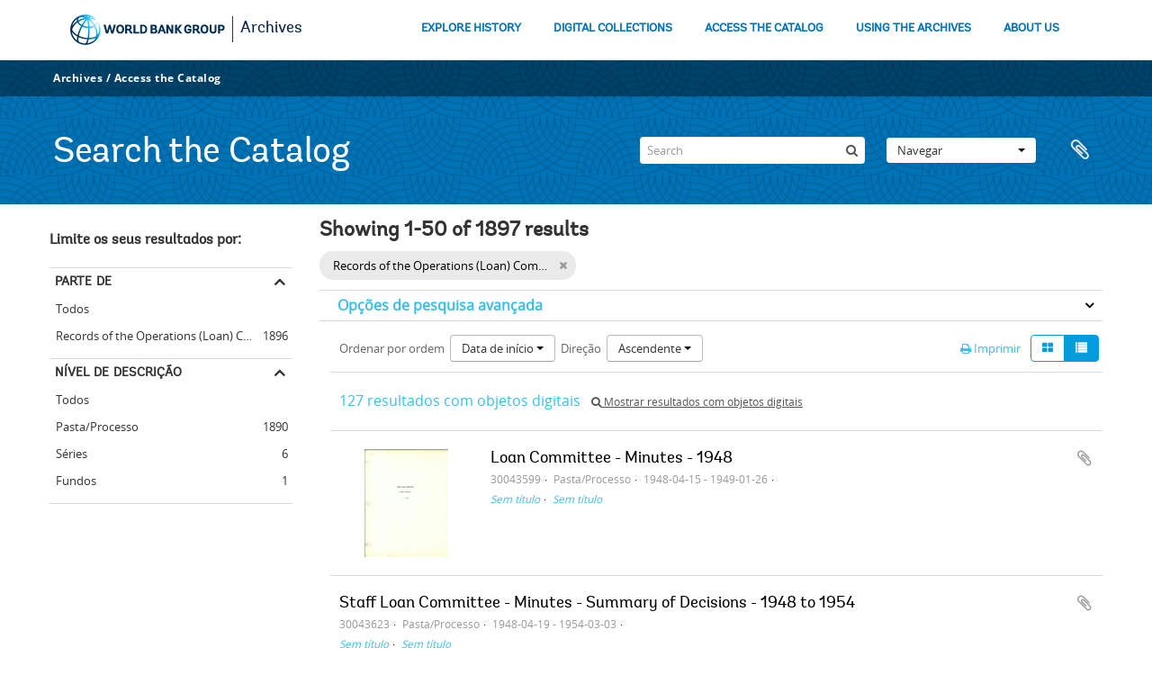

--- FILE ---
content_type: text/html; charset=utf-8
request_url: https://archivesholdings.worldbank.org/informationobject/browse?view=table&collection=534&sort=startDate&sf_culture=pt&topLod=0&sortDir=asc
body_size: 129138
content:
<!DOCTYPE html>
<html lang="pt" dir="ltr">
  <head>
        <meta http-equiv="Content-Type" content="text/html; charset=utf-8" />
<meta http-equiv="X-Ua-Compatible" content="IE=edge,chrome=1" />
    <meta name="title" content="Information object browse - World Bank Group Archives Catalog" />
<meta name="description" content="A gateway to the archival records of the World Bank Group. Browse and search archival descriptions and access digitized archival records." />
<meta name="viewport" content="initial-scale=1.0, user-scalable=no" />
    <title>Information object browse - World Bank Group Archives Catalog</title>
    <link rel="shortcut icon" href="/favicon.ico"/>
    <link href="/vendor/jquery-ui/jquery-ui.min.css" media="screen" rel="stylesheet" type="text/css" />
<link media="all" href="/plugins/arWorldbankPlugin/css/main.css" rel="stylesheet" type="text/css" />
            <script src="/vendor/jquery.js" type="text/javascript"></script>
<script src="/plugins/sfDrupalPlugin/vendor/drupal/misc/drupal.js" type="text/javascript"></script>
<script src="/vendor/yui/yahoo-dom-event/yahoo-dom-event.js" type="text/javascript"></script>
<script src="/vendor/yui/element/element-min.js" type="text/javascript"></script>
<script src="/vendor/yui/button/button-min.js" type="text/javascript"></script>
<script src="/vendor/modernizr.js" type="text/javascript"></script>
<script src="/vendor/jquery-ui/jquery-ui.min.js" type="text/javascript"></script>
<script src="/vendor/jquery.expander.js" type="text/javascript"></script>
<script src="/vendor/jquery.masonry.js" type="text/javascript"></script>
<script src="/vendor/jquery.imagesloaded.js" type="text/javascript"></script>
<script src="/vendor/bootstrap/js/bootstrap.js" type="text/javascript"></script>
<script src="/vendor/URI.js" type="text/javascript"></script>
<script src="/vendor/meetselva/attrchange.js" type="text/javascript"></script>
<script src="/js/qubit.js" type="text/javascript"></script>
<script src="/js/treeView.js" type="text/javascript"></script>
<script src="/js/clipboard.js" type="text/javascript"></script>
<script src="/vendor/yui/connection/connection-min.js" type="text/javascript"></script>
<script src="/vendor/yui/datasource/datasource-min.js" type="text/javascript"></script>
<script src="/vendor/yui/autocomplete/autocomplete-min.js" type="text/javascript"></script>
<script src="/js/autocomplete.js" type="text/javascript"></script>
<script src="/plugins/arWorldbankPlugin/js/loop.js" type="text/javascript"></script>
<script src="/js/dominion.js" type="text/javascript"></script>
  </head>
  <body class="yui-skin-sam informationobject browse">

    
    <!-- Analytics header code -->
<script src="//assets.adobedtm.com/572ee9d70241b5c796ae15c773eaaee4365408ec/satelliteLib-efd6120a6f6ed94da49cf49e2ba626ac110c7e3c.js"></script>

<script type="text/JavaScript">
 var wbgData = wbgData || {};

   wbgData.page = {
             pageInfo: {
                 channel: "its wbg archives holdings ext" 
             }
   }
   wbgData.site = {
             siteInfo: {
                 siteType: "archives main" 
             }
   }
</script>
<!-- End analytics header code -->




<div class="loop-container">
  <a tabindex="0" id="skip-to-main-content" class="visually-hidden focusable" href="#main">Skip to Main Navigation</a>
<!-- Begin G01v1 Global Header -->
<header>
  <div class="lp__navbar lp__navbar_default">
    <div class="container">
      <div class="lp__navbar_header">
        <a href="https://www.worldbank.org" class="lp__navbar_brand hidden-md hidden-sm hidden-xs"><img title="The World Bank Working for a World Free of Poverty" alt="World Bank Group logo" src="/plugins/arWorldbankPlugin/images/logo-wb-header-en.svg" class="img-responsive"> </a>
        <a href="https://www.worldbank.org" class="lp__navbar_brand hidden-lg "><img title="The World Bank Working for a World Free of Poverty" alt="World Bank Group logo" src="/plugins/arWorldbankPlugin/images/logo-wb.svg" class="img-responsive"> </a>
        <div class="lp__navbar_text"><a href="https://www.worldbank.org/en/archive/home">Archives</a></div>
      </div><!-- End Logo Section -->
      <div class="lp__menuButton">
        <button type="button" class="lp__navbar_toggle collapsed" data-toggle="collapse" data-target="#menuItems" aria-expanded="false" aria-controls="menuItems" aria-label="menu">
        </button>
      </div><!-- End toggle menu Section -->
      <div class="lp__menulist_wrappper lp__megamenu">
        <div class="lp__navbar_collapse collapse lp__megamenu" id="menuItems">
          <nav>
            <ul class="lp__navbar_nav" id="lp__megamenu">
              <li class="lp__megamenu_list"><a href="https://www.worldbank.org/en/archive/history" class="lp__megamenu_item">EXPLORE HISTORY</a></li>
              <li class="lp__megamenu_list"><a href="https://www.worldbank.org/en/archive/digital-collections" class="lp__megamenu_item">DIGITAL COLLECTIONS</a></li>
              <li class="lp__megamenu_list"><a href="https://www.worldbank.org/en/archive/access-the-catalog" class="lp__megamenu_item">ACCESS THE CATALOG</a></li>
              <li class="lp__megamenu_list"><a href="https://www.worldbank.org/en/archive/using-the-archives" class="lp__megamenu_item">USING THE ARCHIVES</a></li>
              <li class="lp__megamenu_list"><a href="https://www.worldbank.org/en/archive/aboutus" class="lp__megamenu_item">ABOUT US</a></li>
            </ul>
          </nav>
        </div>
      </div>
    </div>
  </div>
</header>
<!-- End G01v1 Global Header -->
</div>

<div class="atom-header">

  <div id="top-bar">
    <div class="container">
      <div class="navbar navbar__header__top">
        <div class="navbar-inner">
                    <div class="archives-access-th">
            <a href="https://www.worldbank.org/en/archive/home">Archives</a>
            /
            <a href="https://www.worldbank.org/en/archive/access-the-catalog">Access the Catalog</a>
          </div>
          <div class="nav-collapse navbar-responsive-collapse collapse">
            <ul class="nav pull-right">

              
            </ul>
          </div>
        </div>
      </div>
    </div>
  </div>

  <div id="bottom-bar">
    <div class="container">
      <h1 id="site-name">
          Search the Catalog
      </h1>

      <div id="search-bar">
        <div id="search-form-wrapper" role="search">

  <h2>Pesquisar</h2>

  <form action="/informationobject/browse" data-autocomplete="/search/autocomplete" autocomplete="off">

    <input type="hidden" name="topLod" value="0"/>
    <input type="hidden" name="sort" value="relevance"/>

    <input type="text" name="query" aria-label="Search" value="" placeholder="Search"/>

    <button aria-label="Pesquisar"></button>

    <div id="search-realm" class="search-popover">

      
        <div>
          <label>
              <input name="repos" type="radio" value checked="checked" data-placeholder="Pesquisar">
            Pesquisa global          </label>
        </div>

        
        
      
      <div class="search-realm-advanced">
        <a href="/informationobject/browse?showAdvanced=1&topLod=0">
          Pesquisa avançada&nbsp;&raquo;
        </a>
      </div>

    </div>

  </form>

</div>
        <div id="search-options">
          <div id="browse-menu" class="btn-group">

  <a class="btn dropdown-toggle" data-toggle="dropdown" href="#">Navegar<span class="caret"></span></a>
  <ul class="dropdown-menu">
    <li class="nav-header">Navegar</li>
    <li class="active leaf" id="node_browseInformationObjects"><a href="/informationobject/browse" title="descrição arquivística">descrição arquivística</a></li><li class="leaf" id="node_browseActors"><a href="/actor/browse" title="registro de autoridade">registro de autoridade</a></li><li class="leaf" id="node_browseRepositories"><a href="/repository/browse" title="instituição arquivística">instituição arquivística</a></li><li class="leaf" id="node_browseDigitalObjects"><a href="/informationobject/browse?view=card&amp;onlyMedia=1&amp;topLod=0" title="Objeto digital">Objeto digital</a></li>  </ul>

</div>
          <div id="clipboard-menu"
  data-toggle="tooltip"
  data-title="Área de transferência"
  data-load-alert-message="Ocorreu um erro ao carregar o conteúdo da área de transferência."
  data-export-alert-message="A área de transferência está vazia para este tipo de entidade."
  data-export-check-url="/clipboard/exportCheck"
  data-delete-alert-message="Nota: Os itens da área de transferência não inseridos nesta página serão removidos da área de transferência quando a página for atualizada. Poderá re-selecioná-los agora, ou recarregar a página para removê-los completamente. Usando os botões de ordenação ou de pré-visualização de impressão também causará um recarregamento da página - assim, qualquer coisa atualmente desselecionada será perdida!">

  <button class="top-item" data-toggle="dropdown" data-target="#" aria-expanded="false">
    Área de transferência  </button>

  <div class="top-dropdown-container">

    <div class="top-dropdown-arrow">
      <div class="arrow"></div>
    </div>

    <div class="top-dropdown-header">
      <h2>Área de transferência</h2>
    </div>

    <div class="top-dropdown-body">
      <ul>
        <li class="leaf" id="node_clearClipboard"><a href="/" title="Clear all selections">Clear all selections</a></li><li class="leaf" id="node_goToClipboard"><a href="/clipboard/view" title="Go to clipboard">Go to clipboard</a></li><li class="leaf" id="node_loadClipboard"><a href="/clipboard/load" title="Load clipboard">Load clipboard</a></li><li class="leaf" id="node_saveClipboard"><a href="/clipboard/save" title="Save clipboard">Save clipboard</a></li>      </ul>
    </div>

    <div class="top-dropdown-bottom"></div>

  </div>

</div>
        </div>
      </div>
    </div>
  </div>

  
</div>

    
    <div id="wrapper" class="container" role="main">

              
      <div class="row">

        <div class="span3">

          <div id="sidebar">

            
    <section id="facets">

      <div class="visible-phone facets-header">
        <a class="x-btn btn-wide">
          <i class="fa fa-filter"></i>
          Filtros        </a>
      </div>

      <div class="content">

        
        <h2>Limite os seus resultados por:</h2>

          
        

<section class="facet open">
  <div class="facet-header">
    <h3><a href="#" aria-expanded="1">Parte de </a></h3>
  </div>

  <div class="facet-body" id="#facet-collection">
    <ul>

      
              <li >
          <a title="Todos" href="/informationobject/browse?view=table&amp;sort=startDate&amp;sf_culture=pt&amp;topLod=0&amp;sortDir=asc">Todos</a>        </li>
      
              
        <li class="active">
          <a title="Records of the Operations (Loan) Committee" href="/informationobject/browse?collection=534&amp;view=table&amp;sort=startDate&amp;sf_culture=pt&amp;topLod=0&amp;sortDir=asc">Records of the Operations (Loan) Committee<span>, 1896 resultados</span></a>          <span class="facet-count" aria-hidden="true">1896</span>
        </li>
      
    </ul>
  </div>
</section>

                            
          
          
          
          
          
        

<section class="facet ">
  <div class="facet-header">
    <h3><a href="#" aria-expanded="">Nível de descrição</a></h3>
  </div>

  <div class="facet-body" id="#facet-levelOfDescription">
    <ul>

      
              <li class="active">
          <a title="Todos" href="/informationobject/browse?view=table&amp;collection=534&amp;sort=startDate&amp;sf_culture=pt&amp;topLod=0&amp;sortDir=asc">Todos</a>        </li>
      
              
        <li >
          <a title="Pasta/Processo" href="/informationobject/browse?levels=226&amp;view=table&amp;collection=534&amp;sort=startDate&amp;sf_culture=pt&amp;topLod=0&amp;sortDir=asc">Pasta/Processo<span>, 1890 resultados</span></a>          <span class="facet-count" aria-hidden="true">1890</span>
        </li>
              
        <li >
          <a title="Séries" href="/informationobject/browse?levels=224&amp;view=table&amp;collection=534&amp;sort=startDate&amp;sf_culture=pt&amp;topLod=0&amp;sortDir=asc">Séries<span>, 6 resultados</span></a>          <span class="facet-count" aria-hidden="true">6</span>
        </li>
              
        <li >
          <a title="Fundos" href="/informationobject/browse?levels=221&amp;view=table&amp;collection=534&amp;sort=startDate&amp;sf_culture=pt&amp;topLod=0&amp;sortDir=asc">Fundos<span>, 1 resultados</span></a>          <span class="facet-count" aria-hidden="true">1</span>
        </li>
      
    </ul>
  </div>
</section>

          
      </div>

    </section>

  
          </div>

        </div>

        <div class="span9">

          <div id="main-column">

              
  <div class="multiline-header">
    <h1 aria-describedby="results-label">
                        Showing 1-50 of 1897 results                  </h1>
  </div>

            
  <section class="header-options">

    
        <span class="search-filter">
      Records of the Operations (Loan) Committee    <a href="/informationobject/browse?view=table&sort=startDate&sf_culture=pt&topLod=0&sortDir=asc" class="remove-filter" aria-label="Remove filter"><i aria-hidden="true" class="fa fa-times"></i></a>
</span>
                          
  </section>


            
  <section class="advanced-search-section" role="search"
  aria-label="Advanced Descrição arquivística">

  <a
    href="#"
    class="advanced-search-toggle "
    aria-expanded="false"
    data-cy="advanced-search-toggle"
  >
    Opções de pesquisa avançada  </a>

  <div class="advanced-search animateNicely"
    style="display: none;">

    <form name="advanced-search-form" method="get" action="/informationobject/browse">
              <input type="hidden" name="view"
          value="table"/>
              <input type="hidden" name="sort"
          value="startDate"/>
      
      <p>Procurar resultados com:</p>

      <div class="criteria">

        
          
        
        
        <div class="criterion">

          <select class="boolean" name="so0">
            <option value="and">e</option>
            <option value="or">ou</option>
            <option value="not">não</option>
          </select>

          <input class="query" aria-label="Pesquisar"
            type="text" placeholder="Pesquisar"
            name="sq0"/>

          <span>em</span>

          <select class="field" name="sf0">
                          <option value="">
                Qualquer campo              </option>
                          <option value="title">
                Título              </option>
                          <option value="archivalHistory">
                História do arquivo              </option>
                          <option value="scopeAndContent">
                Âmbito e conteúdo              </option>
                          <option value="extentAndMedium">
                Dimensão e suporte              </option>
                          <option value="subject">
                Pontos de acesso - Assuntos              </option>
                          <option value="name">
                Pontos de acesso - Nomes              </option>
                          <option value="place">
                Pontos de acesso - Locais              </option>
                          <option value="genre">
                Pontos de acesso de género              </option>
                          <option value="identifier">
                Identificador              </option>
                          <option value="referenceCode">
                Código de referência              </option>
                          <option value="digitalObjectTranscript">
                Texto do objeto digital              </option>
                          <option value="creator">
                Produtor              </option>
                          <option value="findingAidTranscript">
                Texto do instrumento de pesquisa              </option>
                          <option value="allExceptFindingAidTranscript">
                Qualquer campo, exceto encontrar texto de ajuda              </option>
                      </select>

          <a href="#" class="delete-criterion"
            aria-label="Excluir critério">
            <i aria-hidden="true" class="fa fa-times"></i>
          </a>

        </div>

        <div class="add-new-criteria">
          <div class="btn-group">
            <a class="btn dropdown-toggle" data-toggle="dropdown" href="#">
              Adicionar novo critério<span class="caret"></span>
            </a>
            <ul class="dropdown-menu">
              <li><a href="#" id="add-criterion-and">E</a></li>
              <li><a href="#" id="add-criterion-or">Ou</a></li>
              <li><a href="#" id="add-criterion-not">Não</a></li>
            </ul>
          </div>
        </div>

      </div>

      <p>Limitar resultados:</p>

      <div class="criteria">

                  <div class="filter-row">
            <div class="filter">
              <div class="form-item form-item-repos">
  <label for="repos">Entidade detentora</label>
  <select name="repos" id="repos">
<option value="" selected="selected"></option>
<option value="446">World Bank Group Archives</option>
</select>
  
</div>
            </div>
          </div>
        
        <div class="filter-row">
          <div class="filter">
            <label for="collection">Descrição de nível superior</label>            <select name="collection" class="form-autocomplete" id="collection">
<option value="/records-of-operations-loan-committee">Records of the Operations (Loan) Committee</option>
</select>            <input class="list" type="hidden" value="/informationobject/autocomplete?parent=1&filterDrafts=1"/>
          </div>
        </div>

      </div>

      <p>Filtrar os resultados por:</p>

      <div class="criteria">

        <div class="filter-row triple">

          <div class="filter-left">
            <div class="form-item form-item-levels">
  <label for="levels">Nível de descrição</label>
  <select name="levels" id="levels">
<option value="" selected="selected"></option>
<option value="223">Coleção</option>
<option value="379092">Digitalobject</option>
<option value="221">Fundos</option>
<option value="227">Item</option>
<option value="285">Parte</option>
<option value="226">Pasta/Processo</option>
<option value="224">Séries</option>
<option value="222">Subfundos</option>
<option value="225">Subsérie</option>
<option value="773">Subsubfonds</option>
</select>
  
</div>
          </div>

          <div class="filter-center">
            <div class="form-item form-item-onlyMedia">
  <label for="onlyMedia">Objeto digital disponível</label>
  <select name="onlyMedia" id="onlyMedia">
<option value="" selected="selected"></option>
<option value="1">Sim</option>
<option value="0">Não</option>
</select>
  
</div>
          </div>

                      <div class="filter-right">
              <div class="form-item form-item-findingAidStatus">
  <label for="findingAidStatus">Instrumento de descrição documental</label>
  <select name="findingAidStatus" id="findingAidStatus">
<option value="" selected="selected"></option>
<option value="yes">Sim</option>
<option value="no">Não</option>
<option value="generated">Gerado</option>
<option value="uploaded">Transferido</option>
</select>
  
</div>
            </div>
          
        </div>

                  <div class="filter-row">

                          <div class="filter-left">
                <div class="form-item form-item-copyrightStatus">
  <label for="copyrightStatus">Estado dos direitos de autor</label>
  <select name="copyrightStatus" id="copyrightStatus">
<option value="" selected="selected"></option>
<option value="338">Desconhecido</option>
<option value="337">Domínio público</option>
<option value="336">Protegido por copyright</option>
</select>
  
</div>
              </div>
            
                          <div class="filter-right">
                <div class="form-item form-item-materialType">
  <label for="materialType">Designação geral do material</label>
  <select name="materialType" id="materialType">
<option value="" selected="selected"></option>
<option value="261">Desenho arquitetónico</option>
<option value="269">Desenho técnico</option>
<option value="267">Documento filatélico</option>
<option value="268">Documento sonoro</option>
<option value="270">Documento textual</option>
<option value="264">Imagens em movimento</option>
<option value="262">Material cartográfico</option>
<option value="263">Material gráfico</option>
<option value="265">Mútiplos suportes</option>
<option value="266">Objeto</option>
</select>
  
</div>
              </div>
            
          </div>
        
        <div class="filter-row">

          <div class="lod-filter">
            <label>
              <input type="radio" name="topLod" value="1">
              Descrições de nível superior            </label>
            <label>
              <input type="radio" name="topLod" value="0" checked>
              Todas as descrições            </label>
          </div>

        </div>

      </div>

      <p>Filtrar por intervalo de datas:</p>

      <div class="criteria">

        <div class="filter-row">

          <div class="start-date">
            <div class="form-item form-item-startDate">
  <label for="startDate">Início</label>
  <input placeholder="YYYY-MM-DD" type="text" name="startDate" id="startDate" />
  
</div>
          </div>

          <div class="end-date">
            <div class="form-item form-item-endDate">
  <label for="endDate">Fim</label>
  <input placeholder="YYYY-MM-DD" type="text" name="endDate" id="endDate" />
  
</div>
          </div>

          <div class="date-type">
            <label>
              <input type="radio" name="rangeType" value="inclusive" checked>
              Sobreposição            </label>
            <label>
              <input type="radio" name="rangeType" value="exact">
              Exato            </label>
          </div>

          <a href="#" class="date-range-help-icon" aria-expanded="false"
            aria-label="Ajuda">
            <i aria-hidden="true" class="fa fa-question-circle"></i>
          </a>

        </div>

        <div class="alert alert-info date-range-help animateNicely">
          Use these options to specify how the date range returns results. "Exact" means
that the start and end dates of descriptions returned must fall entirely within
the date range entered. "Overlapping" means that any description whose start or
end dates touch or overlap the target date range will be returned.        </div>

      </div>

      <section class="actions">
        <input type="submit" class="c-btn c-btn-submit"
          value="Pesquisar"/>
        <input type="button" class="reset c-btn c-btn-delete"
          value="Redefinir"/>
      </section>

    </form>

  </div>

</section>

  
    <section class="browse-options">
      <div class="buttons">
        <a  href="/informationobject/browse?view=table&collection=534&sort=startDate&sf_culture=pt&topLod=0&sortDir=asc&media=print">
  <i class="fa fa-print"></i>
  Imprimir</a>

        
        
        <span>
          <div class="btn-group">
  <a class="btn fa fa-th-large " href="/informationobject/browse?view=card&amp;collection=534&amp;sort=startDate&amp;sf_culture=pt&amp;topLod=0&amp;sortDir=asc" title=" "> </a>
  <a class="btn fa fa-list active" href="/informationobject/browse?view=table&amp;collection=534&amp;sort=startDate&amp;sf_culture=pt&amp;topLod=0&amp;sortDir=asc" title=" "> </a></div>
        </span>

      </div>

      <div class="pickers">
        <div id="sort-header">
  <div>

    <label>Ordenar por ordem</label>

    <div class="btn-group">

                          <a class="btn dropdown-toggle" data-toggle="dropdown" href="#">
          Data de início          <span class="caret"></span>
        </a>
              
      <ul class="dropdown-menu">

                  <li>
                        <a href="/informationobject/browse?sort=lastUpdated&view=table&collection=534&sf_culture=pt&topLod=0&sortDir=asc" data-order="lastUpdated">
              Data modificada            </a>
          </li>
                  <li>
                        <a href="/informationobject/browse?sort=alphabetic&view=table&collection=534&sf_culture=pt&topLod=0&sortDir=asc" data-order="alphabetic">
              Título            </a>
          </li>
                  <li>
                        <a href="/informationobject/browse?sort=relevance&view=table&collection=534&sf_culture=pt&topLod=0&sortDir=asc" data-order="relevance">
              Relevância            </a>
          </li>
                  <li>
                        <a href="/informationobject/browse?sort=identifier&view=table&collection=534&sf_culture=pt&topLod=0&sortDir=asc" data-order="identifier">
              Identificador            </a>
          </li>
                  <li>
                        <a href="/informationobject/browse?sort=referenceCode&view=table&collection=534&sf_culture=pt&topLod=0&sortDir=asc" data-order="referenceCode">
              Código de referência            </a>
          </li>
                  <li>
                        <a href="/informationobject/browse?sort=endDate&view=table&collection=534&sf_culture=pt&topLod=0&sortDir=asc" data-order="endDate">
              Data fim            </a>
          </li>
              </ul>
    </div>
  </div>
</div>

<div id="sort-header">
  <div>

    <label>Direção</label>

    <div class="btn-group">

                          <a class="btn dropdown-toggle" data-toggle="dropdown" href="#">
          Ascendente          <span class="caret"></span>
        </a>
              
      <ul class="dropdown-menu">

                  <li>
                        <a href="/informationobject/browse?sortDir=desc&view=table&collection=534&sort=startDate&sf_culture=pt&topLod=0" data-order="desc">
              Descendente            </a>
          </li>
              </ul>
    </div>
  </div>
</div>
      </div>
    </section>

    <div id="content" class="browse-content">
              <div class="search-result media-summary">
          <p>
            127 resultados com objetos digitais                                    <a href="/informationobject/browse?view=table&collection=534&sort=startDate&sf_culture=pt&topLod=0&sortDir=asc&onlyMedia=1">
              <i class="fa fa-search"></i>
              Mostrar resultados com objetos digitais            </a>
          </p>
        </div>
      
                    
  <article class="search-result has-preview">

      <div class="search-result-preview">
      <a href="/loan-committee-minutes-1948">
        <div class="preview-container">
                      <img alt="Loan Committee - Minutes - 1948" src="/uploads/r/world-bank-group-archives/a/4/5/a45a0efc9d6db1874baae39f4bdd9c698bdd99cdaf265dc4207bfdb8cb209cba/WorldBankGroupArchivesFolder30043599_142.jpg" />                  </div>
      </a>
    </div>
  
  <div class="search-result-description">

    <p class="title"><a href="/loan-committee-minutes-1948" title="Loan Committee - Minutes - 1948">Loan Committee - Minutes - 1948</a></p>

    <button class="clipboard"
  data-clipboard-slug="loan-committee-minutes-1948"
  data-clipboard-type="informationObject"
  data-toggle="tooltip"  data-title="Adicionar à área de transferência"
  data-alt-title="Eliminar da área de transferência">
  Adicionar à área de transferência</button>

    <ul class="result-details">

                <li class="reference-code">30043599</li>
      
              <li class="level-description">Pasta/Processo</li>
      
                                <li class="dates">1948-04-15 - 1949-01-26</li>
              
      
                    <ul class="search-result-breadcrumb">
          	    	              	    	                  <li><a href="/records-of-operations-loan-committee" title="Sem título"><em>Sem título</em></a></li>
	              	    	                  <li><a href="/minutes-of-loan-committee-meetings" title="Sem título"><em>Sem título</em></a></li>
	                      </ul>
          </ul>

          <div class="scope-and-content"></div>
    
    
  </div>

</article>
      
  <article class="search-result">

  
  <div class="search-result-description">

    <p class="title"><a href="/staff-loan-committee-minutes-summary-of-decisions-1948-to-1954" title="Staff Loan Committee - Minutes - Summary of Decisions - 1948 to 1954">Staff Loan Committee - Minutes - Summary of Decisions - 1948 to 1954</a></p>

    <button class="clipboard"
  data-clipboard-slug="staff-loan-committee-minutes-summary-of-decisions-1948-to-1954"
  data-clipboard-type="informationObject"
  data-toggle="tooltip"  data-title="Adicionar à área de transferência"
  data-alt-title="Eliminar da área de transferência">
  Adicionar à área de transferência</button>

    <ul class="result-details">

                <li class="reference-code">30043623</li>
      
              <li class="level-description">Pasta/Processo</li>
      
                                <li class="dates">1948-04-19 - 1954-03-03</li>
              
      
                    <ul class="search-result-breadcrumb">
          	    	              	    	                  <li><a href="/records-of-operations-loan-committee" title="Sem título"><em>Sem título</em></a></li>
	              	    	                  <li><a href="/minutes-of-loan-committee-meetings" title="Sem título"><em>Sem título</em></a></li>
	                      </ul>
          </ul>

          <div class="scope-and-content"></div>
    
    
  </div>

</article>
      
  <article class="search-result has-preview">

      <div class="search-result-preview">
      <a href="/loan-committee-minutes-1949">
        <div class="preview-container">
                      <img alt="Loan Committee - Minutes - 1949" src="/uploads/r/world-bank-group-archives/5/6/c/56c121a4024bdff7af099449f3899282717010fea9d2726704631c06583f3bd8/WorldBankGroupArchivesFolder30043600_142.jpg" />                  </div>
      </a>
    </div>
  
  <div class="search-result-description">

    <p class="title"><a href="/loan-committee-minutes-1949" title="Loan Committee - Minutes - 1949">Loan Committee - Minutes - 1949</a></p>

    <button class="clipboard"
  data-clipboard-slug="loan-committee-minutes-1949"
  data-clipboard-type="informationObject"
  data-toggle="tooltip"  data-title="Adicionar à área de transferência"
  data-alt-title="Eliminar da área de transferência">
  Adicionar à área de transferência</button>

    <ul class="result-details">

                <li class="reference-code">30043600</li>
      
              <li class="level-description">Pasta/Processo</li>
      
                                <li class="dates">1949-01-28 - 1949-12-27</li>
              
      
                    <ul class="search-result-breadcrumb">
          	    	              	    	                  <li><a href="/records-of-operations-loan-committee" title="Sem título"><em>Sem título</em></a></li>
	              	    	                  <li><a href="/minutes-of-loan-committee-meetings" title="Sem título"><em>Sem título</em></a></li>
	                      </ul>
          </ul>

          <div class="scope-and-content"></div>
    
    
  </div>

</article>
      
  <article class="search-result has-preview">

      <div class="search-result-preview">
      <a href="/loan-committee-minutes-1950">
        <div class="preview-container">
                      <img alt="Loan Committee - Minutes - 1950" src="/uploads/r/world-bank-group-archives/c/3/b/c3b0c441520507f78a3133be619a0ef981c20970d5679066485b7eebddeb1a39/WorldBankGroupArchivesFolder30043601_142.jpg" />                  </div>
      </a>
    </div>
  
  <div class="search-result-description">

    <p class="title"><a href="/loan-committee-minutes-1950" title="Loan Committee - Minutes - 1950">Loan Committee - Minutes - 1950</a></p>

    <button class="clipboard"
  data-clipboard-slug="loan-committee-minutes-1950"
  data-clipboard-type="informationObject"
  data-toggle="tooltip"  data-title="Adicionar à área de transferência"
  data-alt-title="Eliminar da área de transferência">
  Adicionar à área de transferência</button>

    <ul class="result-details">

                <li class="reference-code">30043601</li>
      
              <li class="level-description">Pasta/Processo</li>
      
                                <li class="dates">1950-01-07 - 1950-12-28</li>
              
      
                    <ul class="search-result-breadcrumb">
          	    	              	    	                  <li><a href="/records-of-operations-loan-committee" title="Sem título"><em>Sem título</em></a></li>
	              	    	                  <li><a href="/minutes-of-loan-committee-meetings" title="Sem título"><em>Sem título</em></a></li>
	                      </ul>
          </ul>

          <div class="scope-and-content"></div>
    
    
  </div>

</article>
      
  <article class="search-result">

  
  <div class="search-result-description">

    <p class="title"><a href="/staff-loan-committee-minutes-notes-on-meetings-1950" title="Staff Loan Committee - Minutes - Notes on Meetings - 1950">Staff Loan Committee - Minutes - Notes on Meetings - 1950</a></p>

    <button class="clipboard"
  data-clipboard-slug="staff-loan-committee-minutes-notes-on-meetings-1950"
  data-clipboard-type="informationObject"
  data-toggle="tooltip"  data-title="Adicionar à área de transferência"
  data-alt-title="Eliminar da área de transferência">
  Adicionar à área de transferência</button>

    <ul class="result-details">

                <li class="reference-code">30043624</li>
      
              <li class="level-description">Pasta/Processo</li>
      
                                <li class="dates">1950-05-02 - 1950-12-05</li>
              
      
                    <ul class="search-result-breadcrumb">
          	    	              	    	                  <li><a href="/records-of-operations-loan-committee" title="Sem título"><em>Sem título</em></a></li>
	              	    	                  <li><a href="/minutes-of-loan-committee-meetings" title="Sem título"><em>Sem título</em></a></li>
	                      </ul>
          </ul>

          <div class="scope-and-content"></div>
    
    
  </div>

</article>
      
  <article class="search-result has-preview">

      <div class="search-result-preview">
      <a href="/loan-committee-minutes-1951">
        <div class="preview-container">
                      <img alt="Loan Committee - Minutes - 1951" src="/uploads/r/world-bank-group-archives/a/c/d/acdc5fea30cae9e91b7fedb931f9b712d834bc17ea24d8b2ecf4f952fb8fcb0c/WorldBankGroupArchivesFolder30043602_142.jpg" />                  </div>
      </a>
    </div>
  
  <div class="search-result-description">

    <p class="title"><a href="/loan-committee-minutes-1951" title="Loan Committee - Minutes - 1951">Loan Committee - Minutes - 1951</a></p>

    <button class="clipboard"
  data-clipboard-slug="loan-committee-minutes-1951"
  data-clipboard-type="informationObject"
  data-toggle="tooltip"  data-title="Adicionar à área de transferência"
  data-alt-title="Eliminar da área de transferência">
  Adicionar à área de transferência</button>

    <ul class="result-details">

                <li class="reference-code">30043602</li>
      
              <li class="level-description">Pasta/Processo</li>
      
                                <li class="dates">1951-01-04 - 1951-12-28</li>
              
      
                    <ul class="search-result-breadcrumb">
          	    	              	    	                  <li><a href="/records-of-operations-loan-committee" title="Sem título"><em>Sem título</em></a></li>
	              	    	                  <li><a href="/minutes-of-loan-committee-meetings" title="Sem título"><em>Sem título</em></a></li>
	                      </ul>
          </ul>

          <div class="scope-and-content"></div>
    
    
  </div>

</article>
      
  <article class="search-result">

  
  <div class="search-result-description">

    <p class="title"><a href="/staff-loan-committee-minutes-1951" title="Staff Loan Committee - Minutes - 1951">Staff Loan Committee - Minutes - 1951</a></p>

    <button class="clipboard"
  data-clipboard-slug="staff-loan-committee-minutes-1951"
  data-clipboard-type="informationObject"
  data-toggle="tooltip"  data-title="Adicionar à área de transferência"
  data-alt-title="Eliminar da área de transferência">
  Adicionar à área de transferência</button>

    <ul class="result-details">

                <li class="reference-code">30043625</li>
      
              <li class="level-description">Pasta/Processo</li>
      
                                <li class="dates">1951-05-14 - 1952-02-04</li>
              
      
                    <ul class="search-result-breadcrumb">
          	    	              	    	                  <li><a href="/records-of-operations-loan-committee" title="Sem título"><em>Sem título</em></a></li>
	              	    	                  <li><a href="/minutes-of-loan-committee-meetings" title="Sem título"><em>Sem título</em></a></li>
	                      </ul>
          </ul>

          <div class="scope-and-content"></div>
    
    
  </div>

</article>
      
  <article class="search-result has-preview">

      <div class="search-result-preview">
      <a href="/loan-committee-minutes-1952">
        <div class="preview-container">
                      <img alt="Loan Committee - Minutes - 1952" src="/uploads/r/world-bank-group-archives/2/3/b/23bb6e5f55f6434b97ea93793479624cf5a008ddc04320390c37066d56afd2b4/WorldBankGroupArchivesFolder30043603_142.jpg" />                  </div>
      </a>
    </div>
  
  <div class="search-result-description">

    <p class="title"><a href="/loan-committee-minutes-1952" title="Loan Committee - Minutes - 1952">Loan Committee - Minutes - 1952</a></p>

    <button class="clipboard"
  data-clipboard-slug="loan-committee-minutes-1952"
  data-clipboard-type="informationObject"
  data-toggle="tooltip"  data-title="Adicionar à área de transferência"
  data-alt-title="Eliminar da área de transferência">
  Adicionar à área de transferência</button>

    <ul class="result-details">

                <li class="reference-code">30043603</li>
      
              <li class="level-description">Pasta/Processo</li>
      
                                <li class="dates">1952-01-07 - 1952-12-30</li>
              
      
                    <ul class="search-result-breadcrumb">
          	    	              	    	                  <li><a href="/records-of-operations-loan-committee" title="Sem título"><em>Sem título</em></a></li>
	              	    	                  <li><a href="/minutes-of-loan-committee-meetings" title="Sem título"><em>Sem título</em></a></li>
	                      </ul>
          </ul>

          <div class="scope-and-content"></div>
    
    
  </div>

</article>
      
  <article class="search-result">

  
  <div class="search-result-description">

    <p class="title"><a href="/staff-loan-committee-minutes-january-1952-to-march-1952" title="Staff Loan Committee - Minutes - January 1952 to March 1952">Staff Loan Committee - Minutes - January 1952 to March 1952</a></p>

    <button class="clipboard"
  data-clipboard-slug="staff-loan-committee-minutes-january-1952-to-march-1952"
  data-clipboard-type="informationObject"
  data-toggle="tooltip"  data-title="Adicionar à área de transferência"
  data-alt-title="Eliminar da área de transferência">
  Adicionar à área de transferência</button>

    <ul class="result-details">

                <li class="reference-code">30043626</li>
      
              <li class="level-description">Pasta/Processo</li>
      
                                <li class="dates">1952-01-07 - 1952-03-26</li>
              
      
                    <ul class="search-result-breadcrumb">
          	    	              	    	                  <li><a href="/records-of-operations-loan-committee" title="Sem título"><em>Sem título</em></a></li>
	              	    	                  <li><a href="/minutes-of-loan-committee-meetings" title="Sem título"><em>Sem título</em></a></li>
	                      </ul>
          </ul>

          <div class="scope-and-content"></div>
    
    
  </div>

</article>
      
  <article class="search-result">

  
  <div class="search-result-description">

    <p class="title"><a href="/staff-loan-committee-minutes-april-1952-to-july-1952" title="Staff Loan Committee - Minutes - April 1952 to July 1952">Staff Loan Committee - Minutes - April 1952 to July 1952</a></p>

    <button class="clipboard"
  data-clipboard-slug="staff-loan-committee-minutes-april-1952-to-july-1952"
  data-clipboard-type="informationObject"
  data-toggle="tooltip"  data-title="Adicionar à área de transferência"
  data-alt-title="Eliminar da área de transferência">
  Adicionar à área de transferência</button>

    <ul class="result-details">

                <li class="reference-code">30043627</li>
      
              <li class="level-description">Pasta/Processo</li>
      
                                <li class="dates">1952-04-16 - 1952-07-31</li>
              
      
                    <ul class="search-result-breadcrumb">
          	    	              	    	                  <li><a href="/records-of-operations-loan-committee" title="Sem título"><em>Sem título</em></a></li>
	              	    	                  <li><a href="/minutes-of-loan-committee-meetings" title="Sem título"><em>Sem título</em></a></li>
	                      </ul>
          </ul>

          <div class="scope-and-content"></div>
    
    
  </div>

</article>
      
  <article class="search-result">

  
  <div class="search-result-description">

    <p class="title"><a href="/staff-loan-committee-minutes-august-1952-to-december-1952" title="Staff Loan Committee - Minutes - August 1952 to December 1952">Staff Loan Committee - Minutes - August 1952 to December 1952</a></p>

    <button class="clipboard"
  data-clipboard-slug="staff-loan-committee-minutes-august-1952-to-december-1952"
  data-clipboard-type="informationObject"
  data-toggle="tooltip"  data-title="Adicionar à área de transferência"
  data-alt-title="Eliminar da área de transferência">
  Adicionar à área de transferência</button>

    <ul class="result-details">

                <li class="reference-code">30043628</li>
      
              <li class="level-description">Pasta/Processo</li>
      
                                <li class="dates">1952-08-07 - 1952-12-30</li>
              
      
                    <ul class="search-result-breadcrumb">
          	    	              	    	                  <li><a href="/records-of-operations-loan-committee" title="Sem título"><em>Sem título</em></a></li>
	              	    	                  <li><a href="/minutes-of-loan-committee-meetings" title="Sem título"><em>Sem título</em></a></li>
	                      </ul>
          </ul>

          <div class="scope-and-content"></div>
    
    
  </div>

</article>
      
  <article class="search-result has-preview">

      <div class="search-result-preview">
      <a href="/loan-committee-minutes-1953">
        <div class="preview-container">
                      <img alt="Loan Committee - Minutes - 1953" src="/uploads/r/world-bank-group-archives/4/6/c/46cf695381fdf9a8c6cf6c77b4259a4c91135ac112b7750641b81f0c96291c5d/WorldBankGroupArchivesFolder30043604_142.jpg" />                  </div>
      </a>
    </div>
  
  <div class="search-result-description">

    <p class="title"><a href="/loan-committee-minutes-1953" title="Loan Committee - Minutes - 1953">Loan Committee - Minutes - 1953</a></p>

    <button class="clipboard"
  data-clipboard-slug="loan-committee-minutes-1953"
  data-clipboard-type="informationObject"
  data-toggle="tooltip"  data-title="Adicionar à área de transferência"
  data-alt-title="Eliminar da área de transferência">
  Adicionar à área de transferência</button>

    <ul class="result-details">

                <li class="reference-code">30043604</li>
      
              <li class="level-description">Pasta/Processo</li>
      
                                <li class="dates">1953-01-12 - 1953-12-23</li>
              
      
                    <ul class="search-result-breadcrumb">
          	    	              	    	                  <li><a href="/records-of-operations-loan-committee" title="Sem título"><em>Sem título</em></a></li>
	              	    	                  <li><a href="/minutes-of-loan-committee-meetings" title="Sem título"><em>Sem título</em></a></li>
	                      </ul>
          </ul>

          <div class="scope-and-content"></div>
    
    
  </div>

</article>
      
  <article class="search-result has-preview">

      <div class="search-result-preview">
      <a href="/staff-loan-committee-1953-january-april">
        <div class="preview-container">
                      <img alt="Staff Loan Committee - 1953 - (January - April)" src="/uploads/r/world-bank-group-archives/4/c/b/4cbc1b93ce024725f65782a9cb2bad42f8d0b1afefb6700611f60cccb0edb0e5/WorldBankGroupArchivesFolder30043629_142.jpg" />                  </div>
      </a>
    </div>
  
  <div class="search-result-description">

    <p class="title"><a href="/staff-loan-committee-1953-january-april" title="Staff Loan Committee - 1953 - (January - April)">Staff Loan Committee - 1953 - (January - April)</a></p>

    <button class="clipboard"
  data-clipboard-slug="staff-loan-committee-1953-january-april"
  data-clipboard-type="informationObject"
  data-toggle="tooltip"  data-title="Adicionar à área de transferência"
  data-alt-title="Eliminar da área de transferência">
  Adicionar à área de transferência</button>

    <ul class="result-details">

                <li class="reference-code">30043629</li>
      
              <li class="level-description">Pasta/Processo</li>
      
                                <li class="dates">1953-01-12 - 1953-04-20</li>
              
      
                    <ul class="search-result-breadcrumb">
          	    	              	    	                  <li><a href="/records-of-operations-loan-committee" title="Sem título"><em>Sem título</em></a></li>
	              	    	                  <li><a href="/minutes-of-loan-committee-meetings" title="Sem título"><em>Sem título</em></a></li>
	                      </ul>
          </ul>

          <div class="scope-and-content"></div>
    
    
  </div>

</article>
      
  <article class="search-result">

  
  <div class="search-result-description">

    <p class="title"><a href="/staff-loan-committee-1953-april-september" title="Staff Loan Committee - 1953 - (April - September)">Staff Loan Committee - 1953 - (April - September)</a></p>

    <button class="clipboard"
  data-clipboard-slug="staff-loan-committee-1953-april-september"
  data-clipboard-type="informationObject"
  data-toggle="tooltip"  data-title="Adicionar à área de transferência"
  data-alt-title="Eliminar da área de transferência">
  Adicionar à área de transferência</button>

    <ul class="result-details">

                <li class="reference-code">30043630</li>
      
              <li class="level-description">Pasta/Processo</li>
      
                                <li class="dates">1953-04-21 - 1953-09-03</li>
              
      
                    <ul class="search-result-breadcrumb">
          	    	              	    	                  <li><a href="/records-of-operations-loan-committee" title="Sem título"><em>Sem título</em></a></li>
	              	    	                  <li><a href="/minutes-of-loan-committee-meetings" title="Sem título"><em>Sem título</em></a></li>
	                      </ul>
          </ul>

          <div class="scope-and-content"></div>
    
    
  </div>

</article>
      
  <article class="search-result">

  
  <div class="search-result-description">

    <p class="title"><a href="/staff-loan-committee-1953-september-december" title="Staff Loan Committee - 1953 - (September - December)">Staff Loan Committee - 1953 - (September - December)</a></p>

    <button class="clipboard"
  data-clipboard-slug="staff-loan-committee-1953-september-december"
  data-clipboard-type="informationObject"
  data-toggle="tooltip"  data-title="Adicionar à área de transferência"
  data-alt-title="Eliminar da área de transferência">
  Adicionar à área de transferência</button>

    <ul class="result-details">

                <li class="reference-code">30043631</li>
      
              <li class="level-description">Pasta/Processo</li>
      
                                <li class="dates">1953-09-04 - 1953-12-18</li>
              
      
                    <ul class="search-result-breadcrumb">
          	    	              	    	                  <li><a href="/records-of-operations-loan-committee" title="Sem título"><em>Sem título</em></a></li>
	              	    	                  <li><a href="/minutes-of-loan-committee-meetings" title="Sem título"><em>Sem título</em></a></li>
	                      </ul>
          </ul>

          <div class="scope-and-content"></div>
    
    
  </div>

</article>
      
  <article class="search-result has-preview">

      <div class="search-result-preview">
      <a href="/loan-committee-minutes-1954">
        <div class="preview-container">
                      <img alt="Loan Committee - Minutes - 1954" src="/uploads/r/world-bank-group-archives/6/d/0/6d02f60677cea7441a3835416e92f5c96e7fe1dbfd646c8cdd38087a92faf78a/WorldBankGroupArchivesFolder30043605_142.jpg" />                  </div>
      </a>
    </div>
  
  <div class="search-result-description">

    <p class="title"><a href="/loan-committee-minutes-1954" title="Loan Committee - Minutes - 1954">Loan Committee - Minutes - 1954</a></p>

    <button class="clipboard"
  data-clipboard-slug="loan-committee-minutes-1954"
  data-clipboard-type="informationObject"
  data-toggle="tooltip"  data-title="Adicionar à área de transferência"
  data-alt-title="Eliminar da área de transferência">
  Adicionar à área de transferência</button>

    <ul class="result-details">

                <li class="reference-code">30043605</li>
      
              <li class="level-description">Pasta/Processo</li>
      
                                <li class="dates">1954-01-05 - 1954-12-29</li>
              
      
                    <ul class="search-result-breadcrumb">
          	    	              	    	                  <li><a href="/records-of-operations-loan-committee" title="Sem título"><em>Sem título</em></a></li>
	              	    	                  <li><a href="/minutes-of-loan-committee-meetings" title="Sem título"><em>Sem título</em></a></li>
	                      </ul>
          </ul>

          <div class="scope-and-content"></div>
    
    
  </div>

</article>
      
  <article class="search-result">

  
  <div class="search-result-description">

    <p class="title"><a href="/staff-loan-committee-1954-january-june" title="Staff Loan Committee - 1954 - (January - June)">Staff Loan Committee - 1954 - (January - June)</a></p>

    <button class="clipboard"
  data-clipboard-slug="staff-loan-committee-1954-january-june"
  data-clipboard-type="informationObject"
  data-toggle="tooltip"  data-title="Adicionar à área de transferência"
  data-alt-title="Eliminar da área de transferência">
  Adicionar à área de transferência</button>

    <ul class="result-details">

                <li class="reference-code">30043632</li>
      
              <li class="level-description">Pasta/Processo</li>
      
                                <li class="dates">1954-01-08 - 1954-05-24</li>
              
      
                    <ul class="search-result-breadcrumb">
          	    	              	    	                  <li><a href="/records-of-operations-loan-committee" title="Sem título"><em>Sem título</em></a></li>
	              	    	                  <li><a href="/minutes-of-loan-committee-meetings" title="Sem título"><em>Sem título</em></a></li>
	                      </ul>
          </ul>

          <div class="scope-and-content"></div>
    
    
  </div>

</article>
      
  <article class="search-result">

  
  <div class="search-result-description">

    <p class="title"><a href="/staff-loan-committee-1954-june-december" title="Staff Loan Committee - 1954 - (June - December)">Staff Loan Committee - 1954 - (June - December)</a></p>

    <button class="clipboard"
  data-clipboard-slug="staff-loan-committee-1954-june-december"
  data-clipboard-type="informationObject"
  data-toggle="tooltip"  data-title="Adicionar à área de transferência"
  data-alt-title="Eliminar da área de transferência">
  Adicionar à área de transferência</button>

    <ul class="result-details">

                <li class="reference-code">30043633</li>
      
              <li class="level-description">Pasta/Processo</li>
      
                                <li class="dates">1954-05-26 - 1954-12-29</li>
              
      
                    <ul class="search-result-breadcrumb">
          	    	              	    	                  <li><a href="/records-of-operations-loan-committee" title="Sem título"><em>Sem título</em></a></li>
	              	    	                  <li><a href="/minutes-of-loan-committee-meetings" title="Sem título"><em>Sem título</em></a></li>
	                      </ul>
          </ul>

          <div class="scope-and-content"></div>
    
    
  </div>

</article>
      
  <article class="search-result">

  
  <div class="search-result-description">

    <p class="title"><a href="/staff-loan-committee-1955-january-july" title="Staff Loan Committee - 1955 - (January - July)">Staff Loan Committee - 1955 - (January - July)</a></p>

    <button class="clipboard"
  data-clipboard-slug="staff-loan-committee-1955-january-july"
  data-clipboard-type="informationObject"
  data-toggle="tooltip"  data-title="Adicionar à área de transferência"
  data-alt-title="Eliminar da área de transferência">
  Adicionar à área de transferência</button>

    <ul class="result-details">

                <li class="reference-code">30043634</li>
      
              <li class="level-description">Pasta/Processo</li>
      
                                <li class="dates">1955-01-05 - 1955-07-06</li>
              
      
                    <ul class="search-result-breadcrumb">
          	    	              	    	                  <li><a href="/records-of-operations-loan-committee" title="Sem título"><em>Sem título</em></a></li>
	              	    	                  <li><a href="/minutes-of-loan-committee-meetings" title="Sem título"><em>Sem título</em></a></li>
	                      </ul>
          </ul>

          <div class="scope-and-content"></div>
    
    
  </div>

</article>
      
  <article class="search-result has-preview">

      <div class="search-result-preview">
      <a href="/loan-committee-minutes-1955">
        <div class="preview-container">
                      <img alt="Loan Committee - Minutes - 1955" src="/uploads/r/world-bank-group-archives/e/8/6/e862035ed391824cb8204ceeba554ccf4ea40e3e5a706e70a6d2dce11d5aaa8a/WorldBankGroupArchivesFolder30043606_142.jpg" />                  </div>
      </a>
    </div>
  
  <div class="search-result-description">

    <p class="title"><a href="/loan-committee-minutes-1955" title="Loan Committee - Minutes - 1955">Loan Committee - Minutes - 1955</a></p>

    <button class="clipboard"
  data-clipboard-slug="loan-committee-minutes-1955"
  data-clipboard-type="informationObject"
  data-toggle="tooltip"  data-title="Adicionar à área de transferência"
  data-alt-title="Eliminar da área de transferência">
  Adicionar à área de transferência</button>

    <ul class="result-details">

                <li class="reference-code">30043606</li>
      
              <li class="level-description">Pasta/Processo</li>
      
                                <li class="dates">1955-01-06 - 1955-12-23</li>
              
      
                    <ul class="search-result-breadcrumb">
          	    	              	    	                  <li><a href="/records-of-operations-loan-committee" title="Sem título"><em>Sem título</em></a></li>
	              	    	                  <li><a href="/minutes-of-loan-committee-meetings" title="Sem título"><em>Sem título</em></a></li>
	                      </ul>
          </ul>

          <div class="scope-and-content"></div>
    
    
  </div>

</article>
      
  <article class="search-result">

  
  <div class="search-result-description">

    <p class="title"><a href="/staff-loan-committee-1955-july-december" title="Staff Loan Committee - 1955 - (July - December)">Staff Loan Committee - 1955 - (July - December)</a></p>

    <button class="clipboard"
  data-clipboard-slug="staff-loan-committee-1955-july-december"
  data-clipboard-type="informationObject"
  data-toggle="tooltip"  data-title="Adicionar à área de transferência"
  data-alt-title="Eliminar da área de transferência">
  Adicionar à área de transferência</button>

    <ul class="result-details">

                <li class="reference-code">30043635</li>
      
              <li class="level-description">Pasta/Processo</li>
      
                                <li class="dates">1955-07-08 - 1955-12-27</li>
              
      
                    <ul class="search-result-breadcrumb">
          	    	              	    	                  <li><a href="/records-of-operations-loan-committee" title="Sem título"><em>Sem título</em></a></li>
	              	    	                  <li><a href="/minutes-of-loan-committee-meetings" title="Sem título"><em>Sem título</em></a></li>
	                      </ul>
          </ul>

          <div class="scope-and-content"></div>
    
    
  </div>

</article>
      
  <article class="search-result">

  
  <div class="search-result-description">

    <p class="title"><a href="/staff-loan-committee-1956-january-april" title="Staff Loan Committee - 1956 - (January - April)">Staff Loan Committee - 1956 - (January - April)</a></p>

    <button class="clipboard"
  data-clipboard-slug="staff-loan-committee-1956-january-april"
  data-clipboard-type="informationObject"
  data-toggle="tooltip"  data-title="Adicionar à área de transferência"
  data-alt-title="Eliminar da área de transferência">
  Adicionar à área de transferência</button>

    <ul class="result-details">

                <li class="reference-code">30043636</li>
      
              <li class="level-description">Pasta/Processo</li>
      
                                <li class="dates">1956-01-06 - 1956-04-16</li>
              
      
                    <ul class="search-result-breadcrumb">
          	    	              	    	                  <li><a href="/records-of-operations-loan-committee" title="Sem título"><em>Sem título</em></a></li>
	              	    	                  <li><a href="/minutes-of-loan-committee-meetings" title="Sem título"><em>Sem título</em></a></li>
	                      </ul>
          </ul>

          <div class="scope-and-content"></div>
    
    
  </div>

</article>
      
  <article class="search-result has-preview">

      <div class="search-result-preview">
      <a href="/loan-committee-minutes-1956">
        <div class="preview-container">
                      <img alt="Loan Committee - Minutes - 1956" src="/uploads/r/world-bank-group-archives/4/e/1/4e1fbde2244cad01098300ab084db2759b0b25aea3f01fc5520b4cb21b7be367/WorldBankGroupArchivesFolder30043607_142.jpg" />                  </div>
      </a>
    </div>
  
  <div class="search-result-description">

    <p class="title"><a href="/loan-committee-minutes-1956" title="Loan Committee - Minutes - 1956">Loan Committee - Minutes - 1956</a></p>

    <button class="clipboard"
  data-clipboard-slug="loan-committee-minutes-1956"
  data-clipboard-type="informationObject"
  data-toggle="tooltip"  data-title="Adicionar à área de transferência"
  data-alt-title="Eliminar da área de transferência">
  Adicionar à área de transferência</button>

    <ul class="result-details">

                <li class="reference-code">30043607</li>
      
              <li class="level-description">Pasta/Processo</li>
      
                                <li class="dates">1956-01-11 - 1956-12-12</li>
              
      
                    <ul class="search-result-breadcrumb">
          	    	              	    	                  <li><a href="/records-of-operations-loan-committee" title="Sem título"><em>Sem título</em></a></li>
	              	    	                  <li><a href="/minutes-of-loan-committee-meetings" title="Sem título"><em>Sem título</em></a></li>
	                      </ul>
          </ul>

          <div class="scope-and-content"></div>
    
    
  </div>

</article>
      
  <article class="search-result">

  
  <div class="search-result-description">

    <p class="title"><a href="/staff-loan-committee-1956-april-december" title="Staff Loan Committee - 1956 - (April - December)">Staff Loan Committee - 1956 - (April - December)</a></p>

    <button class="clipboard"
  data-clipboard-slug="staff-loan-committee-1956-april-december"
  data-clipboard-type="informationObject"
  data-toggle="tooltip"  data-title="Adicionar à área de transferência"
  data-alt-title="Eliminar da área de transferência">
  Adicionar à área de transferência</button>

    <ul class="result-details">

                <li class="reference-code">30043637</li>
      
              <li class="level-description">Pasta/Processo</li>
      
                                <li class="dates">1956-04-19 - 1956-12-12</li>
              
      
                    <ul class="search-result-breadcrumb">
          	    	              	    	                  <li><a href="/records-of-operations-loan-committee" title="Sem título"><em>Sem título</em></a></li>
	              	    	                  <li><a href="/minutes-of-loan-committee-meetings" title="Sem título"><em>Sem título</em></a></li>
	                      </ul>
          </ul>

          <div class="scope-and-content"></div>
    
    
  </div>

</article>
      
  <article class="search-result has-preview">

      <div class="search-result-preview">
      <a href="/loan-committee-minutes-1957">
        <div class="preview-container">
                      <img alt="Loan Committee - Minutes - 1957" src="/uploads/r/world-bank-group-archives/5/c/a/5ca9b1509c1bcdd3a278afb0bbcad25c81c474f6c5632d06029498ffc1dd53fe/WorldBankGroupArchivesFolder30043608_142.jpg" />                  </div>
      </a>
    </div>
  
  <div class="search-result-description">

    <p class="title"><a href="/loan-committee-minutes-1957" title="Loan Committee - Minutes - 1957">Loan Committee - Minutes - 1957</a></p>

    <button class="clipboard"
  data-clipboard-slug="loan-committee-minutes-1957"
  data-clipboard-type="informationObject"
  data-toggle="tooltip"  data-title="Adicionar à área de transferência"
  data-alt-title="Eliminar da área de transferência">
  Adicionar à área de transferência</button>

    <ul class="result-details">

                <li class="reference-code">30043608</li>
      
              <li class="level-description">Pasta/Processo</li>
      
                                <li class="dates">1957-01-10 - 1957-12-30</li>
              
      
                    <ul class="search-result-breadcrumb">
          	    	              	    	                  <li><a href="/records-of-operations-loan-committee" title="Sem título"><em>Sem título</em></a></li>
	              	    	                  <li><a href="/minutes-of-loan-committee-meetings" title="Sem título"><em>Sem título</em></a></li>
	                      </ul>
          </ul>

          <div class="scope-and-content"></div>
    
    
  </div>

</article>
      
  <article class="search-result">

  
  <div class="search-result-description">

    <p class="title"><a href="/staff-loan-committee-1957" title="Staff Loan Committee - 1957">Staff Loan Committee - 1957</a></p>

    <button class="clipboard"
  data-clipboard-slug="staff-loan-committee-1957"
  data-clipboard-type="informationObject"
  data-toggle="tooltip"  data-title="Adicionar à área de transferência"
  data-alt-title="Eliminar da área de transferência">
  Adicionar à área de transferência</button>

    <ul class="result-details">

                <li class="reference-code">30043638</li>
      
              <li class="level-description">Pasta/Processo</li>
      
                                <li class="dates">1957-01-14 - 1957-12-17</li>
              
      
                    <ul class="search-result-breadcrumb">
          	    	              	    	                  <li><a href="/records-of-operations-loan-committee" title="Sem título"><em>Sem título</em></a></li>
	              	    	                  <li><a href="/minutes-of-loan-committee-meetings" title="Sem título"><em>Sem título</em></a></li>
	                      </ul>
          </ul>

          <div class="scope-and-content"></div>
    
    
  </div>

</article>
      
  <article class="search-result">

  
  <div class="search-result-description">

    <p class="title"><a href="/staff-loan-committee-1958-january-may" title="Staff Loan Committee - 1958 - (January - May)">Staff Loan Committee - 1958 - (January - May)</a></p>

    <button class="clipboard"
  data-clipboard-slug="staff-loan-committee-1958-january-may"
  data-clipboard-type="informationObject"
  data-toggle="tooltip"  data-title="Adicionar à área de transferência"
  data-alt-title="Eliminar da área de transferência">
  Adicionar à área de transferência</button>

    <ul class="result-details">

                <li class="reference-code">30043639</li>
      
              <li class="level-description">Pasta/Processo</li>
      
                                <li class="dates">1958-01-02 - 1958-05-19</li>
              
      
                    <ul class="search-result-breadcrumb">
          	    	              	    	                  <li><a href="/records-of-operations-loan-committee" title="Sem título"><em>Sem título</em></a></li>
	              	    	                  <li><a href="/minutes-of-loan-committee-meetings" title="Sem título"><em>Sem título</em></a></li>
	                      </ul>
          </ul>

          <div class="scope-and-content"></div>
    
    
  </div>

</article>
      
  <article class="search-result has-preview">

      <div class="search-result-preview">
      <a href="/loan-committee-minutes-1958">
        <div class="preview-container">
                      <img alt="Loan Committee - Minutes - 1958" src="/uploads/r/world-bank-group-archives/f/b/0/fb06d840395d2842eed3d47ca4b8b6cd1e63258f3abbe0eb2fed15111586fd4b/WorldBankGroupArchivesFolder30043609_142.jpg" />                  </div>
      </a>
    </div>
  
  <div class="search-result-description">

    <p class="title"><a href="/loan-committee-minutes-1958" title="Loan Committee - Minutes - 1958">Loan Committee - Minutes - 1958</a></p>

    <button class="clipboard"
  data-clipboard-slug="loan-committee-minutes-1958"
  data-clipboard-type="informationObject"
  data-toggle="tooltip"  data-title="Adicionar à área de transferência"
  data-alt-title="Eliminar da área de transferência">
  Adicionar à área de transferência</button>

    <ul class="result-details">

                <li class="reference-code">30043609</li>
      
              <li class="level-description">Pasta/Processo</li>
      
                                <li class="dates">1958-01-02 - 1959-01-16</li>
              
      
                    <ul class="search-result-breadcrumb">
          	    	              	    	                  <li><a href="/records-of-operations-loan-committee" title="Sem título"><em>Sem título</em></a></li>
	              	    	                  <li><a href="/minutes-of-loan-committee-meetings" title="Sem título"><em>Sem título</em></a></li>
	                      </ul>
          </ul>

          <div class="scope-and-content"></div>
    
    
  </div>

</article>
      
  <article class="search-result">

  
  <div class="search-result-description">

    <p class="title"><a href="/staff-loan-committee-1958-may-december" title="Staff Loan Committee - 1958 - (May - December)">Staff Loan Committee - 1958 - (May - December)</a></p>

    <button class="clipboard"
  data-clipboard-slug="staff-loan-committee-1958-may-december"
  data-clipboard-type="informationObject"
  data-toggle="tooltip"  data-title="Adicionar à área de transferência"
  data-alt-title="Eliminar da área de transferência">
  Adicionar à área de transferência</button>

    <ul class="result-details">

                <li class="reference-code">30043640</li>
      
              <li class="level-description">Pasta/Processo</li>
      
                                <li class="dates">1958-05-23 - 1958-12-24</li>
              
      
                    <ul class="search-result-breadcrumb">
          	    	              	    	                  <li><a href="/records-of-operations-loan-committee" title="Sem título"><em>Sem título</em></a></li>
	              	    	                  <li><a href="/minutes-of-loan-committee-meetings" title="Sem título"><em>Sem título</em></a></li>
	                      </ul>
          </ul>

          <div class="scope-and-content"></div>
    
    
  </div>

</article>
      
  <article class="search-result">

  
  <div class="search-result-description">

    <p class="title"><a href="/staff-loan-committee-1959" title="Staff Loan Committee - 1959">Staff Loan Committee - 1959</a></p>

    <button class="clipboard"
  data-clipboard-slug="staff-loan-committee-1959"
  data-clipboard-type="informationObject"
  data-toggle="tooltip"  data-title="Adicionar à área de transferência"
  data-alt-title="Eliminar da área de transferência">
  Adicionar à área de transferência</button>

    <ul class="result-details">

                <li class="reference-code">30043641</li>
      
              <li class="level-description">Pasta/Processo</li>
      
                                <li class="dates">1959-01-15 - 1959-12-08</li>
              
      
                    <ul class="search-result-breadcrumb">
          	    	              	    	                  <li><a href="/records-of-operations-loan-committee" title="Sem título"><em>Sem título</em></a></li>
	              	    	                  <li><a href="/minutes-of-loan-committee-meetings" title="Sem título"><em>Sem título</em></a></li>
	                      </ul>
          </ul>

          <div class="scope-and-content"></div>
    
    
  </div>

</article>
      
  <article class="search-result has-preview">

      <div class="search-result-preview">
      <a href="/loan-committee-minutes-1959">
        <div class="preview-container">
                      <img alt="Loan Committee - Minutes - 1959" src="/uploads/r/world-bank-group-archives/2/5/7/257cbea1538d1acf4770307034049419a28742e0786e60759b7ac896cb030756/WorldBankGroupArchivesFolder30043610_142.jpg" />                  </div>
      </a>
    </div>
  
  <div class="search-result-description">

    <p class="title"><a href="/loan-committee-minutes-1959" title="Loan Committee - Minutes - 1959">Loan Committee - Minutes - 1959</a></p>

    <button class="clipboard"
  data-clipboard-slug="loan-committee-minutes-1959"
  data-clipboard-type="informationObject"
  data-toggle="tooltip"  data-title="Adicionar à área de transferência"
  data-alt-title="Eliminar da área de transferência">
  Adicionar à área de transferência</button>

    <ul class="result-details">

                <li class="reference-code">30043610</li>
      
              <li class="level-description">Pasta/Processo</li>
      
                                <li class="dates">1959-01-27 - 1959-12-14</li>
              
      
                    <ul class="search-result-breadcrumb">
          	    	              	    	                  <li><a href="/records-of-operations-loan-committee" title="Sem título"><em>Sem título</em></a></li>
	              	    	                  <li><a href="/minutes-of-loan-committee-meetings" title="Sem título"><em>Sem título</em></a></li>
	                      </ul>
          </ul>

          <div class="scope-and-content"></div>
    
    
  </div>

</article>
      
  <article class="search-result">

  
  <div class="search-result-description">

    <p class="title"><a href="/staff-loan-committee-1960-january-june" title="Staff Loan Committee - 1960 - (January - June)">Staff Loan Committee - 1960 - (January - June)</a></p>

    <button class="clipboard"
  data-clipboard-slug="staff-loan-committee-1960-january-june"
  data-clipboard-type="informationObject"
  data-toggle="tooltip"  data-title="Adicionar à área de transferência"
  data-alt-title="Eliminar da área de transferência">
  Adicionar à área de transferência</button>

    <ul class="result-details">

                <li class="reference-code">30043642</li>
      
              <li class="level-description">Pasta/Processo</li>
      
                                <li class="dates">1960-01-28 - 1960-06-15</li>
              
      
                    <ul class="search-result-breadcrumb">
          	    	              	    	                  <li><a href="/records-of-operations-loan-committee" title="Sem título"><em>Sem título</em></a></li>
	              	    	                  <li><a href="/minutes-of-loan-committee-meetings" title="Sem título"><em>Sem título</em></a></li>
	                      </ul>
          </ul>

          <div class="scope-and-content"></div>
    
    
  </div>

</article>
      
  <article class="search-result has-preview">

      <div class="search-result-preview">
      <a href="/loan-committee-minutes-1960">
        <div class="preview-container">
                      <img alt="Loan Committee - Minutes - 1960" src="/uploads/r/world-bank-group-archives/9/5/5/95545b5e8ece2d44a47f7f504378517190aae3b19cda596da3fec2efaa2ea54b/WorldBankGroupArchivesFolder30043611_142.jpg" />                  </div>
      </a>
    </div>
  
  <div class="search-result-description">

    <p class="title"><a href="/loan-committee-minutes-1960" title="Loan Committee - Minutes - 1960">Loan Committee - Minutes - 1960</a></p>

    <button class="clipboard"
  data-clipboard-slug="loan-committee-minutes-1960"
  data-clipboard-type="informationObject"
  data-toggle="tooltip"  data-title="Adicionar à área de transferência"
  data-alt-title="Eliminar da área de transferência">
  Adicionar à área de transferência</button>

    <ul class="result-details">

                <li class="reference-code">30043611</li>
      
              <li class="level-description">Pasta/Processo</li>
      
                                <li class="dates">1960-02-04 - 1960-12-20</li>
              
      
                    <ul class="search-result-breadcrumb">
          	    	              	    	                  <li><a href="/records-of-operations-loan-committee" title="Sem título"><em>Sem título</em></a></li>
	              	    	                  <li><a href="/minutes-of-loan-committee-meetings" title="Sem título"><em>Sem título</em></a></li>
	                      </ul>
          </ul>

          <div class="scope-and-content"></div>
    
    
  </div>

</article>
      
  <article class="search-result">

  
  <div class="search-result-description">

    <p class="title"><a href="/staff-loan-committee-1960-june-december" title="Staff Loan Committee - 1960 - (June - December)">Staff Loan Committee - 1960 - (June - December)</a></p>

    <button class="clipboard"
  data-clipboard-slug="staff-loan-committee-1960-june-december"
  data-clipboard-type="informationObject"
  data-toggle="tooltip"  data-title="Adicionar à área de transferência"
  data-alt-title="Eliminar da área de transferência">
  Adicionar à área de transferência</button>

    <ul class="result-details">

                <li class="reference-code">30043643</li>
      
              <li class="level-description">Pasta/Processo</li>
      
                                <li class="dates">1960-06-27 - 1960-12-28</li>
              
      
                    <ul class="search-result-breadcrumb">
          	    	              	    	                  <li><a href="/records-of-operations-loan-committee" title="Sem título"><em>Sem título</em></a></li>
	              	    	                  <li><a href="/minutes-of-loan-committee-meetings" title="Sem título"><em>Sem título</em></a></li>
	                      </ul>
          </ul>

          <div class="scope-and-content"></div>
    
    
  </div>

</article>
      
  <article class="search-result has-preview">

      <div class="search-result-preview">
      <a href="/loan-committee-minutes-1961">
        <div class="preview-container">
                      <img alt="Loan Committee - Minutes - 1961" src="/uploads/r/world-bank-group-archives/f/0/e/f0e74f9c5181d2976fa29856a23a50daf9d02a2f21a5e79ba7c1e00840817544/WorldBankGroupArchivesFolder30043612_142.jpg" />                  </div>
      </a>
    </div>
  
  <div class="search-result-description">

    <p class="title"><a href="/loan-committee-minutes-1961" title="Loan Committee - Minutes - 1961">Loan Committee - Minutes - 1961</a></p>

    <button class="clipboard"
  data-clipboard-slug="loan-committee-minutes-1961"
  data-clipboard-type="informationObject"
  data-toggle="tooltip"  data-title="Adicionar à área de transferência"
  data-alt-title="Eliminar da área de transferência">
  Adicionar à área de transferência</button>

    <ul class="result-details">

                <li class="reference-code">30043612</li>
      
              <li class="level-description">Pasta/Processo</li>
      
                                <li class="dates">1961-01-04 - 1962-01-19</li>
              
      
                    <ul class="search-result-breadcrumb">
          	    	              	    	                  <li><a href="/records-of-operations-loan-committee" title="Sem título"><em>Sem título</em></a></li>
	              	    	                  <li><a href="/minutes-of-loan-committee-meetings" title="Sem título"><em>Sem título</em></a></li>
	                      </ul>
          </ul>

          <div class="scope-and-content"></div>
    
    
  </div>

</article>
      
  <article class="search-result has-preview">

      <div class="search-result-preview">
      <a href="/staff-loan-committee-1961">
        <div class="preview-container">
                      <img alt="Staff Loan Committee - 1961" src="/uploads/r/world-bank-group-archives/2/2/b/22b049e0d4c6e0d8b28069766b16788b018a45e442e3d0d3a3ab7c5e946ddc2b/WorldBankGroupArchivesFolder30043644_142.jpg" />                  </div>
      </a>
    </div>
  
  <div class="search-result-description">

    <p class="title"><a href="/staff-loan-committee-1961" title="Staff Loan Committee - 1961">Staff Loan Committee - 1961</a></p>

    <button class="clipboard"
  data-clipboard-slug="staff-loan-committee-1961"
  data-clipboard-type="informationObject"
  data-toggle="tooltip"  data-title="Adicionar à área de transferência"
  data-alt-title="Eliminar da área de transferência">
  Adicionar à área de transferência</button>

    <ul class="result-details">

                <li class="reference-code">30043644</li>
      
              <li class="level-description">Pasta/Processo</li>
      
                                <li class="dates">1961-01-04 - 1961-09-11</li>
              
      
                    <ul class="search-result-breadcrumb">
          	    	              	    	                  <li><a href="/records-of-operations-loan-committee" title="Sem título"><em>Sem título</em></a></li>
	              	    	                  <li><a href="/minutes-of-loan-committee-meetings" title="Sem título"><em>Sem título</em></a></li>
	                      </ul>
          </ul>

          <div class="scope-and-content"></div>
    
    
  </div>

</article>
      
  <article class="search-result has-preview">

      <div class="search-result-preview">
      <a href="/staff-loan-committee-1962-january">
        <div class="preview-container">
                      <img alt="Staff Loan Committee - 1962 - (January)" src="/uploads/r/world-bank-group-archives/d/f/6/df67ec81c953554528654e0d30cd312b74a0cad877fdb35c7c2f34eb175501b3/WorldBankGroupArchivesFolder30043645_142.jpg" />                  </div>
      </a>
    </div>
  
  <div class="search-result-description">

    <p class="title"><a href="/staff-loan-committee-1962-january" title="Staff Loan Committee - 1962 - (January)">Staff Loan Committee - 1962 - (January)</a></p>

    <button class="clipboard"
  data-clipboard-slug="staff-loan-committee-1962-january"
  data-clipboard-type="informationObject"
  data-toggle="tooltip"  data-title="Adicionar à área de transferência"
  data-alt-title="Eliminar da área de transferência">
  Adicionar à área de transferência</button>

    <ul class="result-details">

                <li class="reference-code">30043645</li>
      
              <li class="level-description">Pasta/Processo</li>
      
                                <li class="dates">1962-01-16 - 1962-01-31</li>
              
      
                    <ul class="search-result-breadcrumb">
          	    	              	    	                  <li><a href="/records-of-operations-loan-committee" title="Sem título"><em>Sem título</em></a></li>
	              	    	                  <li><a href="/minutes-of-loan-committee-meetings" title="Sem título"><em>Sem título</em></a></li>
	                      </ul>
          </ul>

          <div class="scope-and-content"></div>
    
    
  </div>

</article>
      
  <article class="search-result has-preview">

      <div class="search-result-preview">
      <a href="/loan-committee-minutes-1962">
        <div class="preview-container">
                      <img alt="Loan Committee - Minutes - 1962" src="/uploads/r/world-bank-group-archives/1/9/8/1981a89cd224918a054a499ae1565e57d0aebf9d611739ed09203fe39c31f3d5/WorldBankGroupArchivesFolder30043613_142.jpg" />                  </div>
      </a>
    </div>
  
  <div class="search-result-description">

    <p class="title"><a href="/loan-committee-minutes-1962" title="Loan Committee - Minutes - 1962">Loan Committee - Minutes - 1962</a></p>

    <button class="clipboard"
  data-clipboard-slug="loan-committee-minutes-1962"
  data-clipboard-type="informationObject"
  data-toggle="tooltip"  data-title="Adicionar à área de transferência"
  data-alt-title="Eliminar da área de transferência">
  Adicionar à área de transferência</button>

    <ul class="result-details">

                <li class="reference-code">30043613</li>
      
              <li class="level-description">Pasta/Processo</li>
      
                                <li class="dates">1962-02-02 - 1963-01-08</li>
              
      
                    <ul class="search-result-breadcrumb">
          	    	              	    	                  <li><a href="/records-of-operations-loan-committee" title="Sem título"><em>Sem título</em></a></li>
	              	    	                  <li><a href="/minutes-of-loan-committee-meetings" title="Sem título"><em>Sem título</em></a></li>
	                      </ul>
          </ul>

          <div class="scope-and-content"></div>
    
    
  </div>

</article>
      
  <article class="search-result has-preview">

      <div class="search-result-preview">
      <a href="/loan-committee-minutes-1963">
        <div class="preview-container">
                      <img alt="Loan Committee - Minutes - 1963" src="/uploads/r/world-bank-group-archives/c/1/d/c1da2e6dda7677968f15ec9215c37b49bb8452266c043524f4fce715dca234c5/WorldBankGroupArchivesFolder30043614_142.jpg" />                  </div>
      </a>
    </div>
  
  <div class="search-result-description">

    <p class="title"><a href="/loan-committee-minutes-1963" title="Loan Committee - Minutes - 1963">Loan Committee - Minutes - 1963</a></p>

    <button class="clipboard"
  data-clipboard-slug="loan-committee-minutes-1963"
  data-clipboard-type="informationObject"
  data-toggle="tooltip"  data-title="Adicionar à área de transferência"
  data-alt-title="Eliminar da área de transferência">
  Adicionar à área de transferência</button>

    <ul class="result-details">

                <li class="reference-code">30043614</li>
      
              <li class="level-description">Pasta/Processo</li>
      
                                <li class="dates">1963-02-27 - 1963-10-28</li>
              
      
                    <ul class="search-result-breadcrumb">
          	    	              	    	                  <li><a href="/records-of-operations-loan-committee" title="Sem título"><em>Sem título</em></a></li>
	              	    	                  <li><a href="/minutes-of-loan-committee-meetings" title="Sem título"><em>Sem título</em></a></li>
	                      </ul>
          </ul>

          <div class="scope-and-content"></div>
    
    
  </div>

</article>
      
  <article class="search-result has-preview">

      <div class="search-result-preview">
      <a href="/loan-committee-minutes-1964">
        <div class="preview-container">
                      <img alt="Loan Committee - Minutes - 1964" src="/uploads/r/world-bank-group-archives/3/8/d/38db7482f9e8cc48587cdd9ad3398ec11aabc4fa234e348ae2213a38bee926b8/WorldBankGroupArchivesFolder30043615_142.jpg" />                  </div>
      </a>
    </div>
  
  <div class="search-result-description">

    <p class="title"><a href="/loan-committee-minutes-1964" title="Loan Committee - Minutes - 1964">Loan Committee - Minutes - 1964</a></p>

    <button class="clipboard"
  data-clipboard-slug="loan-committee-minutes-1964"
  data-clipboard-type="informationObject"
  data-toggle="tooltip"  data-title="Adicionar à área de transferência"
  data-alt-title="Eliminar da área de transferência">
  Adicionar à área de transferência</button>

    <ul class="result-details">

                <li class="reference-code">30043615</li>
      
              <li class="level-description">Pasta/Processo</li>
      
                                <li class="dates">1964-02-27 - 1964-11-18</li>
              
      
                    <ul class="search-result-breadcrumb">
          	    	              	    	                  <li><a href="/records-of-operations-loan-committee" title="Sem título"><em>Sem título</em></a></li>
	              	    	                  <li><a href="/minutes-of-loan-committee-meetings" title="Sem título"><em>Sem título</em></a></li>
	                      </ul>
          </ul>

          <div class="scope-and-content"></div>
    
    
  </div>

</article>
      
  <article class="search-result has-preview">

      <div class="search-result-preview">
      <a href="/loan-committee-minutes-1965">
        <div class="preview-container">
                      <img alt="Loan Committee - Minutes - 1965" src="/uploads/r/world-bank-group-archives/a/b/5/ab5126aa19b212c2eacd209d2d2ab9522e200d96ba196e4a3ca8b3c87792ac89/WorldBankGroupArchivesFolder30043616_142.jpg" />                  </div>
      </a>
    </div>
  
  <div class="search-result-description">

    <p class="title"><a href="/loan-committee-minutes-1965" title="Loan Committee - Minutes - 1965">Loan Committee - Minutes - 1965</a></p>

    <button class="clipboard"
  data-clipboard-slug="loan-committee-minutes-1965"
  data-clipboard-type="informationObject"
  data-toggle="tooltip"  data-title="Adicionar à área de transferência"
  data-alt-title="Eliminar da área de transferência">
  Adicionar à área de transferência</button>

    <ul class="result-details">

                <li class="reference-code">30043616</li>
      
              <li class="level-description">Pasta/Processo</li>
      
                                <li class="dates">1965-03-19 - 1965-12-23</li>
              
      
                    <ul class="search-result-breadcrumb">
          	    	              	    	                  <li><a href="/records-of-operations-loan-committee" title="Sem título"><em>Sem título</em></a></li>
	              	    	                  <li><a href="/minutes-of-loan-committee-meetings" title="Sem título"><em>Sem título</em></a></li>
	                      </ul>
          </ul>

          <div class="scope-and-content"></div>
    
    
  </div>

</article>
      
  <article class="search-result has-preview">

      <div class="search-result-preview">
      <a href="/loan-committee-minutes-1966">
        <div class="preview-container">
                      <img alt="Loan Committee - Minutes - 1966" src="/uploads/r/world-bank-group-archives/4/9/c/49c1c09ab0f5f789da4a5aa670154433ef63d4a306f963faca519b0bfa4015fa/WorldBankGroupArchivesFolder30043617_142.jpg" />                  </div>
      </a>
    </div>
  
  <div class="search-result-description">

    <p class="title"><a href="/loan-committee-minutes-1966" title="Loan Committee - Minutes - 1966">Loan Committee - Minutes - 1966</a></p>

    <button class="clipboard"
  data-clipboard-slug="loan-committee-minutes-1966"
  data-clipboard-type="informationObject"
  data-toggle="tooltip"  data-title="Adicionar à área de transferência"
  data-alt-title="Eliminar da área de transferência">
  Adicionar à área de transferência</button>

    <ul class="result-details">

                <li class="reference-code">30043617</li>
      
              <li class="level-description">Pasta/Processo</li>
      
                                <li class="dates">1966-01-20 - 1966-12-15</li>
              
      
                    <ul class="search-result-breadcrumb">
          	    	              	    	                  <li><a href="/records-of-operations-loan-committee" title="Sem título"><em>Sem título</em></a></li>
	              	    	                  <li><a href="/minutes-of-loan-committee-meetings" title="Sem título"><em>Sem título</em></a></li>
	                      </ul>
          </ul>

          <div class="scope-and-content"></div>
    
    
  </div>

</article>
      
  <article class="search-result has-preview">

      <div class="search-result-preview">
      <a href="/loan-committee-minutes-1967">
        <div class="preview-container">
                      <img alt="Loan Committee - Minutes - 1967" src="/uploads/r/world-bank-group-archives/0/8/3/083036b802f0d4729d03a2e022a684ed65b91bc1f5a2e58e5f0294e6c10323db/WorldBankGroupArchivesFolder30043618_142.jpg" />                  </div>
      </a>
    </div>
  
  <div class="search-result-description">

    <p class="title"><a href="/loan-committee-minutes-1967" title="Loan Committee - Minutes - 1967">Loan Committee - Minutes - 1967</a></p>

    <button class="clipboard"
  data-clipboard-slug="loan-committee-minutes-1967"
  data-clipboard-type="informationObject"
  data-toggle="tooltip"  data-title="Adicionar à área de transferência"
  data-alt-title="Eliminar da área de transferência">
  Adicionar à área de transferência</button>

    <ul class="result-details">

                <li class="reference-code">30043618</li>
      
              <li class="level-description">Pasta/Processo</li>
      
                                <li class="dates">1967-01-30 - 1967-12-05</li>
              
      
                    <ul class="search-result-breadcrumb">
          	    	              	    	                  <li><a href="/records-of-operations-loan-committee" title="Sem título"><em>Sem título</em></a></li>
	              	    	                  <li><a href="/minutes-of-loan-committee-meetings" title="Sem título"><em>Sem título</em></a></li>
	                      </ul>
          </ul>

          <div class="scope-and-content"></div>
    
    
  </div>

</article>
      
  <article class="search-result has-preview">

      <div class="search-result-preview">
      <a href="/staff-loan-committee-meeting-minutes-1968">
        <div class="preview-container">
                      <img alt="Staff Loan Committee - Meeting Minutes - 1968" src="/uploads/r/world-bank-group-archives/b/1/d/b1d75911590bafc21008bfc37daf8c81da7b14b7c13752e4ef9ff10b9ada383a/WorldBankGroupArchivesFolder30043646_142.jpg" />                  </div>
      </a>
    </div>
  
  <div class="search-result-description">

    <p class="title"><a href="/staff-loan-committee-meeting-minutes-1968" title="Staff Loan Committee - Meeting Minutes - 1968">Staff Loan Committee - Meeting Minutes - 1968</a></p>

    <button class="clipboard"
  data-clipboard-slug="staff-loan-committee-meeting-minutes-1968"
  data-clipboard-type="informationObject"
  data-toggle="tooltip"  data-title="Adicionar à área de transferência"
  data-alt-title="Eliminar da área de transferência">
  Adicionar à área de transferência</button>

    <ul class="result-details">

                <li class="reference-code">30043646</li>
      
              <li class="level-description">Pasta/Processo</li>
      
                                <li class="dates">1968-01-03 - 1968-09-12</li>
              
      
                    <ul class="search-result-breadcrumb">
          	    	              	    	                  <li><a href="/records-of-operations-loan-committee" title="Sem título"><em>Sem título</em></a></li>
	              	    	                  <li><a href="/minutes-of-loan-committee-meetings" title="Sem título"><em>Sem título</em></a></li>
	                      </ul>
          </ul>

          <div class="scope-and-content"></div>
    
    
  </div>

</article>
      
  <article class="search-result has-preview">

      <div class="search-result-preview">
      <a href="/loan-committee-minutes-1968">
        <div class="preview-container">
                      <img alt="Loan Committee - Minutes - 1968" src="/uploads/r/world-bank-group-archives/7/5/0/75012a41a412380dc855fff76d33edaa31ce4068505fd4875c504281e6dc893b/WorldBankGroupArchivesFolder30043619_142.jpg" />                  </div>
      </a>
    </div>
  
  <div class="search-result-description">

    <p class="title"><a href="/loan-committee-minutes-1968" title="Loan Committee - Minutes - 1968">Loan Committee - Minutes - 1968</a></p>

    <button class="clipboard"
  data-clipboard-slug="loan-committee-minutes-1968"
  data-clipboard-type="informationObject"
  data-toggle="tooltip"  data-title="Adicionar à área de transferência"
  data-alt-title="Eliminar da área de transferência">
  Adicionar à área de transferência</button>

    <ul class="result-details">

                <li class="reference-code">30043619</li>
      
              <li class="level-description">Pasta/Processo</li>
      
                                <li class="dates">1968-01-22 - 1969-01-16</li>
              
      
                    <ul class="search-result-breadcrumb">
          	    	              	    	                  <li><a href="/records-of-operations-loan-committee" title="Sem título"><em>Sem título</em></a></li>
	              	    	                  <li><a href="/minutes-of-loan-committee-meetings" title="Sem título"><em>Sem título</em></a></li>
	                      </ul>
          </ul>

          <div class="scope-and-content"></div>
    
    
  </div>

</article>
      
  <article class="search-result has-preview">

      <div class="search-result-preview">
      <a href="/loan-committee-minutes-1969">
        <div class="preview-container">
                      <img alt="Loan Committee - Minutes - 1969" src="/uploads/r/world-bank-group-archives/7/0/0/700b2316c349a7ddbbbbc898df4f7681148a96f95ffe13c1bd5781151e31e860/WorldBankGroupArchivesFolder30043620_142.jpg" />                  </div>
      </a>
    </div>
  
  <div class="search-result-description">

    <p class="title"><a href="/loan-committee-minutes-1969" title="Loan Committee - Minutes - 1969">Loan Committee - Minutes - 1969</a></p>

    <button class="clipboard"
  data-clipboard-slug="loan-committee-minutes-1969"
  data-clipboard-type="informationObject"
  data-toggle="tooltip"  data-title="Adicionar à área de transferência"
  data-alt-title="Eliminar da área de transferência">
  Adicionar à área de transferência</button>

    <ul class="result-details">

                <li class="reference-code">30043620</li>
      
              <li class="level-description">Pasta/Processo</li>
      
                                <li class="dates">1969-01-29 - 1969-12-12</li>
              
      
                    <ul class="search-result-breadcrumb">
          	    	              	    	                  <li><a href="/records-of-operations-loan-committee" title="Sem título"><em>Sem título</em></a></li>
	              	    	                  <li><a href="/minutes-of-loan-committee-meetings" title="Sem título"><em>Sem título</em></a></li>
	                      </ul>
          </ul>

          <div class="scope-and-content"></div>
    
    
  </div>

</article>
      
  <article class="search-result has-preview">

      <div class="search-result-preview">
      <a href="/staff-loan-committee-meeting-minutes-1969-february-april">
        <div class="preview-container">
                      <img alt="Staff Loan Committee - Meeting Minutes - 1969 - (February - April)" src="/uploads/r/world-bank-group-archives/b/a/e/bae00014f1e56e31e05059ee3ffa3a1fae819d298bc14f5780275e285eb95831/WorldBankGroupArchivesFolder30043647_142.jpg" />                  </div>
      </a>
    </div>
  
  <div class="search-result-description">

    <p class="title"><a href="/staff-loan-committee-meeting-minutes-1969-february-april" title="Staff Loan Committee - Meeting Minutes - 1969 - (February - April)">Staff Loan Committee - Meeting Minutes - 1969 - (February - April)</a></p>

    <button class="clipboard"
  data-clipboard-slug="staff-loan-committee-meeting-minutes-1969-february-april"
  data-clipboard-type="informationObject"
  data-toggle="tooltip"  data-title="Adicionar à área de transferência"
  data-alt-title="Eliminar da área de transferência">
  Adicionar à área de transferência</button>

    <ul class="result-details">

                <li class="reference-code">30043647</li>
      
              <li class="level-description">Pasta/Processo</li>
      
                                <li class="dates">1969-02-03 - 1969-04-29</li>
              
      
                    <ul class="search-result-breadcrumb">
          	    	              	    	                  <li><a href="/records-of-operations-loan-committee" title="Sem título"><em>Sem título</em></a></li>
	              	    	                  <li><a href="/minutes-of-loan-committee-meetings" title="Sem título"><em>Sem título</em></a></li>
	                      </ul>
          </ul>

          <div class="scope-and-content"></div>
    
    
  </div>

</article>
      
  <article class="search-result has-preview">

      <div class="search-result-preview">
      <a href="/staff-loan-committee-meeting-minutes-1969-may-july">
        <div class="preview-container">
                      <img alt="Staff Loan Committee - Meeting Minutes - 1969 - (May - July)" src="/uploads/r/world-bank-group-archives/9/2/3/923d9e79ebd6875bed60263b3b12d5ec8334105bc8eb8d4c70c2b9f2cd42a7e7/WorldBankGroupArchivesFolder30043648_142.jpg" />                  </div>
      </a>
    </div>
  
  <div class="search-result-description">

    <p class="title"><a href="/staff-loan-committee-meeting-minutes-1969-may-july" title="Staff Loan Committee - Meeting Minutes - 1969 - (May - July)">Staff Loan Committee - Meeting Minutes - 1969 - (May - July)</a></p>

    <button class="clipboard"
  data-clipboard-slug="staff-loan-committee-meeting-minutes-1969-may-july"
  data-clipboard-type="informationObject"
  data-toggle="tooltip"  data-title="Adicionar à área de transferência"
  data-alt-title="Eliminar da área de transferência">
  Adicionar à área de transferência</button>

    <ul class="result-details">

                <li class="reference-code">30043648</li>
      
              <li class="level-description">Pasta/Processo</li>
      
                                <li class="dates">1969-05-12 - 1969-07-31</li>
              
      
                    <ul class="search-result-breadcrumb">
          	    	              	    	                  <li><a href="/records-of-operations-loan-committee" title="Sem título"><em>Sem título</em></a></li>
	              	    	                  <li><a href="/minutes-of-loan-committee-meetings" title="Sem título"><em>Sem título</em></a></li>
	                      </ul>
          </ul>

          <div class="scope-and-content"></div>
    
    
  </div>

</article>
      
  <article class="search-result has-preview">

      <div class="search-result-preview">
      <a href="/staff-loan-committee-meeting-minutes-1969-august-december">
        <div class="preview-container">
                      <img alt="Staff Loan Committee - Meeting Minutes - 1969 - (August - December)" src="/uploads/r/world-bank-group-archives/6/d/0/6d08c71eb225676739ee99357af99e819e42edc170c2c38914ce780e6cedee4b/WorldBankGroupArchivesFolder30043649_142.jpg" />                  </div>
      </a>
    </div>
  
  <div class="search-result-description">

    <p class="title"><a href="/staff-loan-committee-meeting-minutes-1969-august-december" title="Staff Loan Committee - Meeting Minutes - 1969 - (August - December)">Staff Loan Committee - Meeting Minutes - 1969 - (August - December)</a></p>

    <button class="clipboard"
  data-clipboard-slug="staff-loan-committee-meeting-minutes-1969-august-december"
  data-clipboard-type="informationObject"
  data-toggle="tooltip"  data-title="Adicionar à área de transferência"
  data-alt-title="Eliminar da área de transferência">
  Adicionar à área de transferência</button>

    <ul class="result-details">

                <li class="reference-code">30043649</li>
      
              <li class="level-description">Pasta/Processo</li>
      
                                <li class="dates">1969-08-06 - 1969-12-31</li>
              
      
                    <ul class="search-result-breadcrumb">
          	    	              	    	                  <li><a href="/records-of-operations-loan-committee" title="Sem título"><em>Sem título</em></a></li>
	              	    	                  <li><a href="/minutes-of-loan-committee-meetings" title="Sem título"><em>Sem título</em></a></li>
	                      </ul>
          </ul>

          <div class="scope-and-content"></div>
    
    
  </div>

</article>
      
  <article class="search-result has-preview">

      <div class="search-result-preview">
      <a href="/special-loan-committee-1970-january">
        <div class="preview-container">
                      <img alt="Special Loan Committee - 1970 - (January)" src="/uploads/r/world-bank-group-archives/2/a/b/2abf8a9563ec2a36074f4a39c1ff2f56cf5519c585da55253c7280ead96c9ca4/WorldBankGroupArchivesFolder30043650_142.jpg" />                  </div>
      </a>
    </div>
  
  <div class="search-result-description">

    <p class="title"><a href="/special-loan-committee-1970-january" title="Special Loan Committee - 1970 - (January)">Special Loan Committee - 1970 - (January)</a></p>

    <button class="clipboard"
  data-clipboard-slug="special-loan-committee-1970-january"
  data-clipboard-type="informationObject"
  data-toggle="tooltip"  data-title="Adicionar à área de transferência"
  data-alt-title="Eliminar da área de transferência">
  Adicionar à área de transferência</button>

    <ul class="result-details">

                <li class="reference-code">30043650</li>
      
              <li class="level-description">Pasta/Processo</li>
      
                                <li class="dates">1970-01-05 - 1970-01-26</li>
              
      
                    <ul class="search-result-breadcrumb">
          	    	              	    	                  <li><a href="/records-of-operations-loan-committee" title="Sem título"><em>Sem título</em></a></li>
	              	    	                  <li><a href="/minutes-of-loan-committee-meetings" title="Sem título"><em>Sem título</em></a></li>
	                      </ul>
          </ul>

          <div class="scope-and-content"></div>
    
    
  </div>

</article>
            </div>

  

                
  <section>

    <div class="result-count">
              Resultados 1 a 50 de 1897          </div>

    <div class="visible-phone">
      <div class="pager">
        <ul>

          
                      <li class="next">
              <a href="/informationobject/browse?page=2&amp;view=table&amp;collection=534&amp;sort=startDate&amp;sf_culture=pt&amp;topLod=0&amp;sortDir=asc" title="Próximo &raquo;">Próximo &raquo;</a>            </li>
          
        </ul>
      </div>
    </div>

    <div class="hidden-phone">
      <div class="pagination pagination-centered">
        <ul>

          
          
          
            
                              <li class="active"><span>1</span></li>
              
                              
            
                          <li><a title="Ir para a página 2" href="/informationobject/browse?page=2&amp;view=table&amp;collection=534&amp;sort=startDate&amp;sf_culture=pt&amp;topLod=0&amp;sortDir=asc">2</a></li>
            
          
            
                          <li><a title="Ir para a página 3" href="/informationobject/browse?page=3&amp;view=table&amp;collection=534&amp;sort=startDate&amp;sf_culture=pt&amp;topLod=0&amp;sortDir=asc">3</a></li>
            
          
            
                          <li><a title="Ir para a página 4" href="/informationobject/browse?page=4&amp;view=table&amp;collection=534&amp;sort=startDate&amp;sf_culture=pt&amp;topLod=0&amp;sortDir=asc">4</a></li>
            
          
            
                          <li><a title="Ir para a página 5" href="/informationobject/browse?page=5&amp;view=table&amp;collection=534&amp;sort=startDate&amp;sf_culture=pt&amp;topLod=0&amp;sortDir=asc">5</a></li>
            
          
            
                          <li><a title="Ir para a página 6" href="/informationobject/browse?page=6&amp;view=table&amp;collection=534&amp;sort=startDate&amp;sf_culture=pt&amp;topLod=0&amp;sortDir=asc">6</a></li>
            
          
            
                          <li><a title="Ir para a página 7" href="/informationobject/browse?page=7&amp;view=table&amp;collection=534&amp;sort=startDate&amp;sf_culture=pt&amp;topLod=0&amp;sortDir=asc">7</a></li>
            
          
                      <li class="dots"><span>...</span></li>
            <li class="last">
              <a href="/informationobject/browse?page=38&amp;view=table&amp;collection=534&amp;sort=startDate&amp;sf_culture=pt&amp;topLod=0&amp;sortDir=asc" title="38">38</a>            </li>
          
                      <li class="next">
              <a href="/informationobject/browse?page=2&amp;view=table&amp;collection=534&amp;sort=startDate&amp;sf_culture=pt&amp;topLod=0&amp;sortDir=asc" title="Próximo &raquo;">Próximo &raquo;</a>            </li>
          
        </ul>
      </div>
    </div>

  </section>

  
          </div>

        </div>

      </div>

    </div>

    
    <div class="loop-container">
  <!-- begin related components -->
<div class="full-row-gray-components">
  <div class="container">
    <div class="wrap__heading_h2">
      <div class="row">
        <div class="row ">
          <div class="col-md-3 col-sm-12 col-lg-3 col-xs-12 colsplit">
            <div class="  lp__heading_h2">
              <div class="grid_3_par_0 parsys">
                <div style="padding-left:0px;padding-right:0px;" class="remove-padding-grid">
                  <div class="redesign_related section">
                    <div class="lp__link_list section  ">
                      <h2 class="h2">Explore History</h2>
                      <div class="lp__link_listwrapper">
                        <ul>
                          <li class="lp__link_list_item">
                            <a data-customlink="nl:body content" data-text="Exhibits" href="https://www.worldbank.org/en/archive/history/exhibits">Exhibits</a>
                          </li>
                          <li class="lp__link_list_item">
                            <a data-customlink="nl:body content" data-text="Past Presidents" href="https://www.worldbank.org/en/archive/history/past-presidents">Past Presidents</a>
                          </li>
                          <li class="lp__link_list_item">
                            <a data-customlink="nl:body content" data-text="Past Presidents’ Speeches" href="https://www.worldbank.org/en/archive/history/past-presidents-speeches">Past Presidents’ Speeches</a>
                          </li>
                          <li class="lp__link_list_item">
                            <a data-customlink="nl:body content" data-text="Historical Timeline" href="https://www.worldbank.org/en/archive/qatest/history/timeline">Historical Timeline</a>
                          </li>
                        </ul>
                      </div>
                    </div>
                  </div>
                </div>
              </div>
            </div>
          </div>
          <div class="col-md-3 col-sm-12 col-lg-3 col-xs-12 colsplit">
            <div class="  ">
              <div class="grid_3_par_1 parsys">
                <div style="padding-left:0px;padding-right:0px;" class="remove-padding-grid">
                  <hr class="hidden-lg hidden-md " aria-hidden="true">
                  <div class="redesign_related section">
                    <div class="lp__link_list section  ">
                      <h2 class="h2">Discover the Archives</h2>
                      <div class="lp__link_listwrapper">
                        <ul>
                          <li class="lp__link_list_item">
                            <a data-customlink="nl:body content" data-text="Archives Catalog" href="https://www.worldbank.org/en/archive/access-the-catalog">Archives Catalog</a>
                          </li>
                          <li class="lp__link_list_item">
                            <a data-customlink="nl:body content" data-text="Digital Collections" href="https://www.worldbank.org/en/archive/digital-collections">Digital Collections</a>
                          </li>
                          <li class="lp__link_list_item">
                            <a data-customlink="nl:body content" data-text="Multimedia Catalog" href="https://archivesphotos.worldbank.org/en/about/archives/photo-gallery">Multimedia Catalog</a>
                          </li>
                          <li class="lp__link_list_item">
                            <a data-customlink="nl:body content" data-text="Oral History" href="https://oralhistory.worldbank.org/">Oral History</a>
                          </li>
                          <li class="lp__link_list_item">
                            <a data-customlink="nl:body content" data-text="Documents &amp; Reports" href="https://documents.worldbank.org/en/publication/documents-reports">Documents &amp; Reports</a>
                          </li>
                          <li class="lp__link_list_item">
                            <a data-customlink="nl:body content" data-text="Projects &amp; Operations" href="https://projects.worldbank.org/">Projects &amp; Operations</a>
                          </li>
                          <li class="lp__link_list_item">
                            <a data-customlink="nl:body content" data-text="Web Archives" href="https://www.worldbank.org/en/webarchives">Web Archives</a>
                          </li>
                        </ul>
                      </div>
                    </div>
                  </div>
                </div>
              </div>
            </div>
          </div>
          <div class="col-md-3 col-sm-12 col-lg-3 col-xs-12 colsplit">
            <div class="  ">
              <div class="grid_3_par_2 parsys">
                <div style="padding-left:0px;padding-right:0px;" class="remove-padding-grid">
                  <hr class="hidden-lg hidden-md " aria-hidden="true">
                  <div class="redesign_related section">
                    <div class="lp__link_list section  ">
                      <h2 class="h2">Doing Research</h2>
                      <div class="lp__link_listwrapper">
                        <ul>
                          <li class="lp__link_list_item">
                            <a data-customlink="nl:body content" data-text="World Bank Group Information Research Guide" href="https://libguides.worldbank.org/WBGInfoguide">World Bank Group Information Research Guide</a>
                          </li>
                          <li class="lp__link_list_item">
                            <a data-customlink="nl:body content" data-text="Overview of Archival Holdings" href="https://www.worldbank.org/en/archive/using-the-archives/overview-of-archival-holdings">Overview of Archival Holdings</a>
                          </li>
                          <li class="lp__link_list_item">
                            <a data-customlink="nl:body content" data-text="Using Our Finding Aids" href="https://www.worldbank.org/en/archive/using-the-archives/using-our-finding-aids">Using Our Finding Aids</a>
                          </li>
                          <li class="lp__link_list_item">
                            <a data-customlink="nl:body content" data-text="Request Access to Holdings" href="https://www.worldbank.org/en/archive/using-the-archives/request-access-to-holdings">Request Access to Holdings</a>
                          </li>
                          <li class="lp__link_list_item">
                            <a data-customlink="nl:body content" data-text="Visit the Archives" href="https://www.worldbank.org/en/archive/using-the-archives/visit-the-archives">Visit the Archives</a>
                          </li>
                          <li class="lp__link_list_item">
                            <a data-customlink="nl:body content" data-text="Terms of Use, Reproduction, and Citation" href="https://www.worldbank.org/en/archive/using-the-archives/terms-of-use-reproduction-and-citation">Terms of Use, Reproduction, and Citation</a>
                          </li>
                        </ul>
                      </div>
                    </div>
                  </div>
                </div>
              </div>
            </div>
          </div>
          <div class="col-md-3 col-sm-12 col-lg-3 col-xs-12 colsplit">
            <div class="  ">
              <div class="grid_3_par_3 parsys">
                <div style="padding-left:0px;padding-right:0px;" class="remove-padding-grid">
                  <hr class="hidden-lg hidden-md " aria-hidden="true">
                  <div class="redesign_related section">
                    <div class="lp__link_list section  ">
                      <h2 class="h2">About Us</h2>
                      <div class="lp__link_listwrapper">
                        <ul>
                          <li class="lp__link_list_item">
                            <a data-customlink="nl:body content" data-text="Access to Information Policy" href="https://policies.worldbank.org/en/policies/all/ppfdetail/3693">Access to Information Policy</a>
                          </li>
                          <li class="lp__link_list_item">
                            <a data-customlink="nl:body content" data-text="AMS 10:11: Management of Records" href="https://documents.worldbank.org/en/publication/documents-reports/documentdetail/568301468326225648/management-of-records-policy">AMS 10:11: Management of Records</a>
                          </li>
                          <li class="lp__link_list_item">
                            <a data-customlink="nl:body content" data-text="Records Management Program" href="https://www.worldbank.org/en/archive/aboutus/records-management-program">Records Management Program</a>
                          </li>
                          <li class="lp__link_list_item">
                            <a data-customlink="nl:body content" data-text="Digital Preservation Program" href="https://www.worldbank.org/en/archive/aboutus/digital-preservation-program">Digital Preservation Program</a>
                          </li>
                          <li class="lp__link_list_item">
                            <a data-customlink="nl:body content" data-text="Digitization Program" href="https://www.worldbank.org/en/archive/aboutus/digitization-program">Digitization Program</a>
                          </li>
                          <li class="lp__link_list_item">
                            <a data-customlink="nl:body content" data-text="Professional Engagement" href="https://www.worldbank.org/en/archive/aboutus/professional-engagement">Professional Engagement</a>
                          </li>
                        </ul>
                      </div>
                    </div>
                  </div>
                </div>
              </div>
            </div>
          </div>
        </div>
      </div>
      <!--end-->
    </div>
  </div>
</div>
<!-- end related components -->
<!-- Begin  Global footer -->
<footer class="simplified-footer">
  <div class="full-row-footer-components">
    <div class="container">
      <div class="lp__footer_top">
        <div class="row">
          <div class="col-lg-12 col-md-12 col-sm-12 col-xs-12">
            <div class="lp__footer_bottom">
              <div class="row">
                <div class="col-lg-6 col-md-6 col-sm-12 col-xs-12">
                  <div class="lp__listinline">
                    <ul>
                      <li class="disclaimer"><a href="http://www.worldbank.org/en/about/legal">Legal</a></li>
                      <li class="disclaimer"><a href="https://www.worldbank.org/en/about/legal/privacy-notice">Privacy Notice</a></li>
                      <li class="disclaimer"><a href="https://www.worldbank.org/en/who-we-are/site-accessibility">Site Accessibility</a></li>
                      <li class="disclaimer"><a href="http://www.worldbank.org/en/access-to-information">Access to Information</a></li>
                      <li class="disclaimer"><a href="http://www.worldbank.org/en/about/careers">Jobs</a></li>
                      <li class="disclaimer"><a href="http://www.worldbank.org/en/about/contacts">Contact</a></li>
                    </ul>
                  </div>
                </div><!-- End disclaimer-->
                <div class="col-lg-6 col-md-6 col-sm-12 col-xs-12">
                  <div class="lp__footer_fraud">
                    <ul>
                      <li><a href="https://www.worldbank.org/en/about/legal/scams">SCAM ALERT</a></li>
                      <li><a href="http://www.worldbank.org/en/about/unit/integrity-vice-presidency/report-an-allegation">REPORT FRAUD OR CORRUPTION</a></li>
                    </ul>
                  </div>
                </div>
              </div>
            </div><!-- End disclaimer and copy right -->
          </div>
        </div><!-- End footer Bottom row -->
      </div>
    </div>
  </div>
  <!-- End Top Footer -->
  <!-- Begin bottom Footer -->
  <div class="row full-row-footer-black-components">
    <div class="container">
      <div class="row">
        <div class="lp__footer_bottom_left">
          <div class="col-md-12 col-sm-12 col-xs-12">
            <ul>
              <li><a href="http://www.worldbank.org/">
                  <svg width="145" height="30" xmlns="http://www.w3.org/2000/svg" xmlns:xlink="http://www.w3.org/1999/xlink" aria-label="World Bank Group logo" role="img">
                    <defs>
                      <path d="M14.307.387c4.592 0 8.3 1.653 10.443 4.653a.666.666 0 01-.084.938.678.678 0 01-.764.053c-1.492-.833-3.345-1.32-5.35-1.451 1.519 1.181 2.907 2.663 4.075 4.375.21.307.407.62.597.934.613-.588 1.004-1.278 1.143-2.032a.664.664 0 111.308.241c-.21 1.14-.822 2.158-1.782 2.982 1.31 2.535 2.015 5.23 2.01 7.784 0 .232-.008.46-.02.686a4.678 4.678 0 001.02-1.742c.246-.998.38-2.04.38-3.115 0-1.752-.343-3.451-1.02-5.05a.665.665 0 111.227-.518 14.379 14.379 0 01.827 8.476c-.003.036-.005.073-.012.109a5.855 5.855 0 01-.12.458 14.343 14.343 0 01-5.395 8.037c-.128.101-.26.198-.395.29-.021.015-.044.027-.067.04a14.222 14.222 0 01-7 2.429h-2.042c-5.971-.423-10.942-4.527-12.65-10.05l-.019-.048c-.024-.083-.044-.166-.065-.25a14.297 14.297 0 01-.516-2.914v-2.035C.564 6.257 6.764.387 14.307.387zM7.91 21.777c-.385 2.52-.086 4.168.653 4.528.047.023.09.053.129.086a12.911 12.911 0 005.534 1.276c.03-.004.061-.01.094-.01.499 0 1.253-1.341 1.842-3.9a23.381 23.381 0 01-3.66-.488 22.925 22.925 0 01-4.592-1.492zm16 .737c-.36.16-.739.308-1.136.442-1.578.53-3.36.805-5.24.828-.329 1.525-.758 2.822-1.29 3.741a12.923 12.923 0 005.741-2.38c.84-.665 1.485-1.559 1.924-2.631zm-22.293-5.59c.029.447.1.887.213 1.32a13.01 13.01 0 004.664 6.8c-.167-1.076-.092-2.408.17-3.88-1.288-.69-2.444-1.494-3.417-2.394a11.62 11.62 0 01-1.63-1.846zm21.176-5.077c-1.255.722-2.789 1.152-4.443 1.262.015.52.022 1.042.022 1.561 0 2.67-.19 5.416-.586 7.781 1.641-.042 3.19-.294 4.564-.757a10.11 10.11 0 002.06-.944c.105-.596.162-1.226.163-1.89.006-2.288-.619-4.714-1.78-7.013zm-11.327-.025a41.8 41.8 0 00-.609 1.197c-1.367 2.802-2.23 5.327-2.692 7.41a21.495 21.495 0 004.616 1.54c1.232.262 2.458.417 3.649.469.36-2.033.612-4.634.612-7.768 0-.53-.008-1.044-.022-1.544a13.97 13.97 0 01-2.469-.302 15.401 15.401 0 01-3.085-1.002zm-4.692-3.93a14.423 14.423 0 00-3.112 3.002c-.894 1.183-1.501 2.418-1.815 3.65.396 1.098 1.174 2.204 2.304 3.249.805.745 1.75 1.42 2.8 2.012.566-2.355 1.53-4.951 2.71-7.37.201-.413.408-.818.618-1.218a11.028 11.028 0 01-2.046-1.495c-.621-.584-1.11-1.2-1.46-1.83zm9.274-2.705c-1.34 1.404-2.698 3.292-3.94 5.464.843.37 1.759.666 2.722.872.713.153 1.43.242 2.135.27-.147-2.745-.499-4.96-.917-6.606zm1.42.239c.431 1.838.703 4.049.827 6.344 1.45-.102 2.794-.47 3.858-1.084-.198-.33-.405-.658-.625-.981-1.16-1.7-2.547-3.152-4.06-4.279zM6.28 4.509a13.002 13.002 0 00-4.498 6.801c.244-.41.514-.819.817-1.218.991-1.312 2.236-2.48 3.668-3.468a4.204 4.204 0 01-.04-1.908c.015-.071.035-.139.053-.207zm8.35.252c-.882.135-1.767.33-2.64.593a18.004 18.004 0 00-4.098 1.804c.282.54.7 1.077 1.25 1.592.513.48 1.11.916 1.777 1.302 1.165-2.05 2.437-3.863 3.711-5.29zM8.735 3.175c-.643.511-1.057 1.128-1.205 1.818-.06.281-.074.57-.045.861a19.413 19.413 0 014.122-1.774 20.426 20.426 0 012.387-.561c-1.9-.696-3.706-.808-5.26-.344zm10.82-.518c-.352.084-.772.287-1.229.583 1.108.054 2.179.207 3.185.458a10.059 10.059 0 00-1.957-1.04zm-3.47-.842c.2.298.387.645.561 1.038.39-.299.775-.548 1.146-.747a14.56 14.56 0 00-1.707-.291zm-1.795-.097c-.484 0-.961.03-1.431.082a12.34 12.34 0 012.227.72c-.292-.527-.57-.799-.796-.802z" id="a" />
                    </defs>
                    <g fill="none" fill-rule="evenodd">
                      <title>World Bank Group logo</title>
                      <mask id="b" fill="#fff">
                        <use xlink:href="#a" />
                      </mask>
                      <use fill="#FFF" xlink:href="#a" />
                      <path mask="url(#b)" d="M.036 28.964H145.93V.387H.036z" />
                      <path d="M41.546 11.065h1.971l-2.35 7.807H39.2l-1.43-4.895-1.45 4.895H34.35L32 11.065h2.03l1.375 5.697 1.65-5.697h1.465l1.595 5.697 1.43-5.697zm5.885 6.416c.694 0 1.856-.324 1.856-2.502 0-2.177-1.162-2.502-1.856-2.502-1.204 0-1.866.89-1.866 2.502 0 1.614.662 2.502 1.866 2.502zm0-6.481c1.768 0 3.658 1.045 3.658 3.98 0 2.917-1.89 3.957-3.658 3.957-1.773 0-3.668-1.04-3.668-3.958 0-2.934 1.895-3.979 3.668-3.979zm6.396 3.716h.974c.968 0 1.57-.43 1.57-1.124 0-.73-.527-1.147-1.444-1.147h-1.1v2.271zm3.608 1.79c.288.558.538 1.04 1.114 1.04h.414v1.286l-.06.015c-.013.003-.315.08-.847.08-1.377 0-1.8-.905-2.172-1.702-.305-.653-.57-1.217-1.29-1.217h-.767v2.864h-1.744v-7.807h2.901c2.12 0 3.108.79 3.108 2.482 0 1.048-.66 1.694-1.317 1.971.29.269.478.633.66.987zm4.094-5.44h-1.744v7.806h5.286v-1.38h-3.542v-6.427zm6.097 6.427h1.02c1.254 0 2.005-.904 2.005-2.415 0-1.747-.795-2.633-2.36-2.633h-.665v5.048zm.687-6.428c2.548 0 4.07 1.509 4.07 4.035 0 2.397-1.358 3.772-3.726 3.772h-2.775v-7.807h2.431zm8.929 6.428h1.363c.89 0 1.305-.32 1.305-1.005 0-.84-.728-1.015-1.34-1.015h-1.328v2.02zm1.19-3.235c.727 0 1.066-.292 1.066-.918 0-.594-.432-.895-1.283-.895h-.973v1.813h1.19zm1.943.5c.629.172 1.451.721 1.451 1.894 0 1.41-1.048 2.22-2.877 2.22h-3.452v-7.807h3.12c1.772 0 2.671.707 2.671 2.1 0 1.078-.515 1.459-.913 1.592zm5.485-1.564l-.884 2.462h1.789l-.905-2.462zm.89-2.078l2.985 7.756h-1.813l-.7-1.913h-2.726l-.676 1.913h-1.826L85 11.065h1.73l.02.051zm8.082 4.771l-2.863-4.822h-1.768v7.807h1.745v-4.656l2.851 4.656h1.779v-7.807h-1.744v4.822zm9.86-4.822h-2.072l-2.71 3.514v-3.514h-1.766v7.807h1.767V15.28l2.777 3.592h2.097l-3.168-3.936 3.075-3.87zm5.222 4.954h1.8v.086c0 .506-.188 1.354-1.444 1.354-1.184 0-1.89-.927-1.89-2.48 0-1.59.677-2.502 1.856-2.502 1.403 0 1.453 1.354 1.454 1.411l.003.089 1.627-.243v-.066c0-.563-.527-2.668-3.107-2.668-2.31 0-3.635 1.45-3.635 3.98 0 2.477 1.368 3.957 3.658 3.957 2.301 0 3.118-1.531 3.118-2.843v-1.356h-3.44v1.28zm6.385-1.303h.973c.969 0 1.57-.43 1.57-1.124 0-.73-.526-1.147-1.443-1.147h-1.1v2.271zm3.608 1.79c.288.558.537 1.04 1.113 1.04h.414v1.286l-.06.015c-.012.003-.315.08-.846.08-1.378 0-1.8-.905-2.173-1.702-.305-.653-.57-1.217-1.29-1.217h-.766v2.864h-1.744v-7.807h2.901c2.12 0 3.107.79 3.107 2.482 0 1.048-.66 1.694-1.317 1.971.29.269.478.633.661.987zm5.468.975c.693 0 1.856-.324 1.856-2.502 0-2.177-1.163-2.502-1.856-2.502-1.204 0-1.867.89-1.867 2.502 0 1.614.663 2.502 1.867 2.502zm0-6.481c1.768 0 3.657 1.045 3.657 3.98 0 2.917-1.89 3.957-3.657 3.957-1.773 0-3.669-1.04-3.669-3.958 0-2.934 1.896-3.979 3.669-3.979zm9.352 4.745c0 1.146-.462 1.704-1.41 1.704-.957 0-1.443-.574-1.443-1.704v-4.68h-1.744v4.57c-.005 1.117.287 1.965.869 2.522.54.517 1.32.78 2.318.78 1.439 0 3.153-.573 3.153-3.302v-4.57h-1.743v4.68zm4.952-.734h1.042c1.011 0 1.523-.422 1.523-1.256 0-.845-.56-1.31-1.58-1.31h-.985v2.566zm1.11-3.946c2.07 0 3.211.956 3.211 2.69 0 1.636-1.123 2.614-3.004 2.614h-1.317v2.503h-1.744v-7.807h2.855z" fill="#FFF" />
                    </g>
                  </svg>
                </a>
              </li>
              <li><a class="lp__wbgpartnership" title="International Bank for Reconstruction and Development" href="https://www.worldbank.org/en/who-we-are/ibrd">IBRD</a></li>
              <li><a class="lp__wbgpartnership" title="International Development Association" href="https://ida.worldbank.org/">IDA</a></li>
              <li><a class="lp__wbgpartnership" title="International Finance Corporation" href="https://www.ifc.org/">IFC</a></li>
              <li><a class="lp__wbgpartnership" title="Multilateral Investment Guarantee Agency" href="https://www.miga.org/">MIGA</a></li>
              <li><a class="lp__wbgpartnership" title="International Centre for Settlement of Investment Disputes" href="https://icsid.worldbank.org/">ICSID</a></li>
            </ul>
          </div>
        </div><!-- End logo and Wbg partnership -->
        <div class="lp__copyright">
          <div class="col-md-12 col-sm-12 col-xs-12">
            © <span id="footer-year"></span>
            <script language="JavaScript">
              <!-- Begin
              var time = new Date();
              var year = time.getYear();
              if (year < 2000)
                year = year + 1900;
              document.getElementById("footer-year").innerHTML = year;
              // End
              -->
            </script>
            The World Bank Group, All Rights Reserved.
          </div>
        </div><!-- End dropdown and fraud  -->
      </div>
    </div>
  </div>
</footer>
<!-- End  Global footer -->
</div>

<!-- Analytics footer code -->
<script type="text/javascript">_satellite.pageBottom();</script>
<!-- End analytics footer code -->

  </body>
</html>
